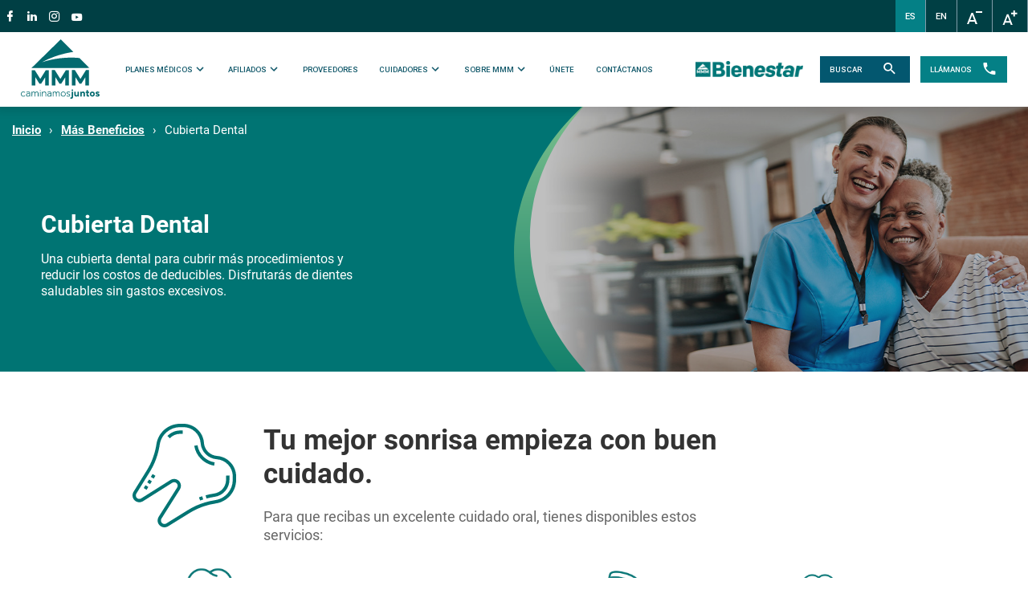

--- FILE ---
content_type: text/html; charset=UTF-8
request_url: https://www.mmm-pr.com/beneficios-dental
body_size: 13922
content:
<!DOCTYPE html>
<html lang="es-ES" class="no-ie11">
<head>
    <meta charset="UTF-8">
    <meta name="viewport" content="width=device-width, initial-scale=1">


    <meta name="csrf-param" content="_csrf-frontend">
    <meta name="csrf-token" content="yqgyrXw_4EflbQ6bw3qX9ABRvrs-boaG-duttavc_QacmH_0PlywAIcJOaquItmWQhmL6UslyOyAgp792ImUXw==">
    <title>MMM - Beneficios | Cubierta Dental</title>
    <link href="/assets/8acb5a0b/bootstrap.css" rel="stylesheet">
<link href="/plugins/swiper/css/swiper.min.css" rel="stylesheet">
<link href="/plugins/fancybox/jquery.fancybox.min.css" rel="stylesheet">
<link href="/plugins/rateyo/min/jquery.rateyo.min.css" rel="stylesheet">
<link href="/plugins/smartwizard/dist/css/smart_wizard.min.css" rel="stylesheet">
<link href="https://fonts.googleapis.com/css?family=Roboto:300,300i,400,400i,500,500i,700,700i&amp;amp;subset=latin-ext" rel="stylesheet">
<link href="/css/main.css" rel="stylesheet">
<link href="/css/new_wizard.css" rel="stylesheet">
<link href="/css/dental-v2.css" rel="stylesheet">
<link href="/css/cambios-globales.css" rel="stylesheet">
<link href="/plugins/swal2/sweetalert2.min.css" rel="stylesheet">
    <link rel="apple-touch-icon" sizes="57x57" href="/favicons/apple-icon-57x57.png">
    <link rel="apple-touch-icon" sizes="60x60" href="/favicons/apple-icon-60x60.png">
    <link rel="apple-touch-icon" sizes="72x72" href="/favicons/apple-icon-72x72.png">
    <link rel="apple-touch-icon" sizes="76x76" href="/favicons/apple-icon-76x76.png">
    <link rel="apple-touch-icon" sizes="114x114" href="/favicons/apple-icon-114x114.png">
    <link rel="apple-touch-icon" sizes="120x120" href="/favicons/apple-icon-120x120.png">
    <link rel="apple-touch-icon" sizes="144x144" href="/favicons/apple-icon-144x144.png">
    <link rel="apple-touch-icon" sizes="152x152" href="/favicons/apple-icon-152x152.png">
    <link rel="apple-touch-icon" sizes="180x180" href="/favicons/apple-icon-180x180.png">
    <link rel="icon" type="image/png" sizes="192x192"  href="/favicons/android-icon-192x192.png">
    <link rel="icon" type="image/png" sizes="32x32" href="/favicons/favicon-32x32.png">
    <link rel="icon" type="image/png" sizes="96x96" href="/favicons/favicon-96x96.png">
    <link rel="icon" type="image/png" sizes="16x16" href="/favicons/favicon-16x16.png">
    <link rel="manifest" href="/favicons/manifest.json">
    <meta name="msapplication-TileColor" content="#ffffff">
    <meta name="msapplication-TileImage" content="/favicons/ms-icon-144x144.png">
    <meta name="theme-color" content="#ffffff">

    <meta name="description" content="Cubierta ofrecida por MMM para los pensionados del Estado Libre Asociado de Puerto Rico (ELA)."/>
    <meta name="keywords" content=""/>
    <!--<meta property="og:locale" content="es_ES" />-->
    <meta property="og:type" content="website" />
    <meta property="og:title" content="MMM - Beneficios | Cubierta Dental" />
    <meta property="og:description" content="Cubierta ofrecida por MMM para los pensionados del Estado Libre Asociado de Puerto Rico (ELA)." />
    <meta property="og:url" content="https://www.mmm-pr.com/beneficios-dental" />
    <meta property="og:site_name" content="MMM - Beneficios | Cubierta Dental" />
    
    <meta name="twitter:card" content="summary" />
    <meta name="twitter:description" content="Cubierta ofrecida por MMM para los pensionados del Estado Libre Asociado de Puerto Rico (ELA)." />
    <meta name="twitter:title" content="MMM - Beneficios | Cubierta Dental" />
    <meta name="google-site-verification" content="ZO5FmFKHgnpjLgfCi5sYJsyeO9WNLr1faDi7giLIPwM" />
    
    <style>
        .async-hide {
             opacity: 0 !important
             } 
        
        .mmmLogoReSize {
            display:block;
            max-width:400px;
            margin:0 auto;
        }
    </style>

    <script>

        if (window.location.href.indexOf("orientate") > 0) {
            console.log(1)
            (function (a, s, y, n, c, h, i, d, e) {
                s.className += ' ' + y;
                h.start = 1 * new Date;
                h.end = i = function () {
                    s.className = s.className.replace(RegExp(' ?' + y), '')
                };
                (a[n] = a[n] || []).hide = h;
                setTimeout(function () {
                    i();
                    h.end = null
                }, c);
                h.timeout = c;
            })(window, document.documentElement, 'async-hide', 'dataLayer', 4000,
                {'CONTAINER_ID': 'OPT-5JC9PKL'});

        }

    </script>
    <!-- Google Tag Manager -->
    <script>(function (w, d, s, l, i) {
            w[l] = w[l] || [];
            w[l].push({'gtm.start':
                    new Date().getTime(), event: 'gtm.js'});
            var f = d.getElementsByTagName(s)[0],
                j = d.createElement(s), dl = l != 'dataLayer' ? '&l=' + l : '';
            j.async = true;
            j.src =
                'https://www.googletagmanager.com/gtm.js?id=' + i + dl;
            f.parentNode.insertBefore(j, f);
        })(window, document, 'script', 'dataLayer', 'GTM-K82TWFG');</script>
    <!-- End Google Tag Manager -->


    <!-- Global site tag (gtag.js) - Google Analytics -->

    <script async src="https://www.googletagmanager.com/gtag/js?id=UA-87490409-1"></script>

    <script>
        window.dataLayer = window.dataLayer || [];

        function gtag() {
            dataLayer.push(arguments);
        }
        gtag('js', new Date());

        gtag('config', 'UA-87490409-1');
    </script>


    <!-- Global site tag (gtag.js) - Google Analytics -->
    <script async src="https://www.googletagmanager.com/gtag/js?id=UA-138413823-1"></script>
    <script>
        window.dataLayer = window.dataLayer || [];
        function gtag() {
            dataLayer.push(arguments);
        }
        gtag('js', new Date());
        gtag('config', 'UA-138413823-1');
    </script>

    <!-- Facebook Pixel Code -->

    <script>

        !function (f, b, e, v, n, t, s)

        {
            if (f.fbq)
                return;
            n = f.fbq = function () {
                n.callMethod ? n.callMethod.apply(n, arguments) : n.queue.push(arguments)
            };

            if (!f._fbq)
                f._fbq = n;
            n.push = n;
            n.loaded = !0;
            n.version = '2.0';

            n.queue = [];
            t = b.createElement(e);
            t.async = !0;

            t.src = v;
            s = b.getElementsByTagName(e)[0];

            s.parentNode.insertBefore(t, s)
        }(window, document, 'script', 'https://connect.facebook.net/en_US/fbevents.js');

        fbq('init', '105018743501893');

        fbq('track', 'PageView');

    </script>

    <noscript><img height="1" width="1" style="display:none"

                   src="https://www.facebook.com/tr?id=105018743501893&ev=PageView&noscript=1"

        /></noscript>

    <!-- End Facebook Pixel Code -->
    <script src="https://www.google.com/recaptcha/api.js" async defer></script>

    <!-- Google Tag Manager -->
    <script>(function(w,d,s,l,i){w[l]=w[l]||[];w[l].push({'gtm.start':
                new Date().getTime(),event:'gtm.js'});var f=d.getElementsByTagName(s)[0],
            j=d.createElement(s),dl=l!='dataLayer'?'&l='+l:'';j.async=true;j.src=
            'https://www.googletagmanager.com/gtm.js?id='+i+dl;f.parentNode.insertBefore(j,f);
        })(window,document,'script','dataLayer','GTM-NZSP2PM');</script>
    <!-- End Google Tag Manager -->
    <script src="//cdn.jsdelivr.net/npm/sweetalert2@11"></script>

    

</head>
<body>
<!-- Google Tag Manager (noscript) -->
<noscript><iframe src="https://www.googletagmanager.com/ns.html?id=GTM-K82TWFG"
                  height="0" width="0" style="display:none;visibility:hidden"></iframe></noscript>
<!-- End Google Tag Manager (noscript) -->

            <header id="mainHeader">
            <div class="top-bar d-none d-lg-flex">
                
                
<!--<div class="addthis_inline_share_toolbox" data-url="https://www.mmm-pr.com/beneficios-dental"></div>-->
<ul class="social-net">
    <li><a class="" target="_blank" href="https://www.facebook.com/MMMyPMC/"  onclick="ga('send', 'event', 'HEADER', 'CLICK', 'HEADER Social Shares', 0);"><i class="mdi mdi-facebook"></i></a></li>
    <li><a class="" target="_blank" href="https://www.linkedin.com/company/10190155/"  onclick="ga('send', 'event', 'HEADER', 'CLICK', 'HEADER Social Shares', 0);"><i class="mdi mdi-linkedin"></i></a></li>
    <li><a class="" target="_blank" href="https://www.instagram.com/mmmypmc/"  onclick="ga('send', 'event', 'HEADER', 'CLICK', 'HEADER Social Shares', 0);"><i class="mdi mdi-instagram"></i></a></li>
    <li><a class="" target="_blank" href="https://www.youtube.com/c/mmmypmctv"  onclick="ga('send', 'event', 'HEADER', 'CLICK', 'HEADER Social Shares', 0);"><i class="mdi mdi-youtube"></i></a></li>
</ul>

                <div class="rate-container" style="display: none">
                    <div class="rate-stars jq-ry-container" style="width: 75px;"><div class="jq-ry-group-wrapper"><div class="jq-ry-normal-group jq-ry-group"><!--?xml version="1.0" encoding="utf-8"?--><svg version="1.1" xmlns="http://www.w3.org/2000/svg" viewBox="0 12.705 512 486.59" x="0px" y="0px" xml:space="preserve" width="15px" height="15px" fill="white"><polygon points="256.814,12.705 317.205,198.566 512.631,198.566 354.529,313.435 414.918,499.295 256.814,384.427 98.713,499.295 159.102,313.435 1,198.566 196.426,198.566 "></polygon></svg><!--?xml version="1.0" encoding="utf-8"?--><svg version="1.1" xmlns="http://www.w3.org/2000/svg" viewBox="0 12.705 512 486.59" x="0px" y="0px" xml:space="preserve" width="15px" height="15px" fill="white" style="margin-left: 0px;"><polygon points="256.814,12.705 317.205,198.566 512.631,198.566 354.529,313.435 414.918,499.295 256.814,384.427 98.713,499.295 159.102,313.435 1,198.566 196.426,198.566 "></polygon></svg><!--?xml version="1.0" encoding="utf-8"?--><svg version="1.1" xmlns="http://www.w3.org/2000/svg" viewBox="0 12.705 512 486.59" x="0px" y="0px" xml:space="preserve" width="15px" height="15px" fill="white" style="margin-left: 0px;"><polygon points="256.814,12.705 317.205,198.566 512.631,198.566 354.529,313.435 414.918,499.295 256.814,384.427 98.713,499.295 159.102,313.435 1,198.566 196.426,198.566 "></polygon></svg><!--?xml version="1.0" encoding="utf-8"?--><svg version="1.1" xmlns="http://www.w3.org/2000/svg" viewBox="0 12.705 512 486.59" x="0px" y="0px" xml:space="preserve" width="15px" height="15px" fill="white" style="margin-left: 0px;"><polygon points="256.814,12.705 317.205,198.566 512.631,198.566 354.529,313.435 414.918,499.295 256.814,384.427 98.713,499.295 159.102,313.435 1,198.566 196.426,198.566 "></polygon></svg><!--?xml version="1.0" encoding="utf-8"?--><svg version="1.1" xmlns="http://www.w3.org/2000/svg" viewBox="0 12.705 512 486.59" x="0px" y="0px" xml:space="preserve" width="15px" height="15px" fill="white" style="margin-left: 0px;"><polygon points="256.814,12.705 317.205,198.566 512.631,198.566 354.529,313.435 414.918,499.295 256.814,384.427 98.713,499.295 159.102,313.435 1,198.566 196.426,198.566 "></polygon></svg></div><div class="jq-ry-rated-group jq-ry-group" style="width: 90%;"><!--?xml version="1.0" encoding="utf-8"?--><svg version="1.1" xmlns="http://www.w3.org/2000/svg" viewBox="0 12.705 512 486.59" x="0px" y="0px" xml:space="preserve" width="15px" height="15px" fill="#f39c12"><polygon points="256.814,12.705 317.205,198.566 512.631,198.566 354.529,313.435 414.918,499.295 256.814,384.427 98.713,499.295 159.102,313.435 1,198.566 196.426,198.566 "></polygon></svg><!--?xml version="1.0" encoding="utf-8"?--><svg version="1.1" xmlns="http://www.w3.org/2000/svg" viewBox="0 12.705 512 486.59" x="0px" y="0px" xml:space="preserve" width="15px" height="15px" fill="#f39c12" style="margin-left: 0px;"><polygon points="256.814,12.705 317.205,198.566 512.631,198.566 354.529,313.435 414.918,499.295 256.814,384.427 98.713,499.295 159.102,313.435 1,198.566 196.426,198.566 "></polygon></svg><!--?xml version="1.0" encoding="utf-8"?--><svg version="1.1" xmlns="http://www.w3.org/2000/svg" viewBox="0 12.705 512 486.59" x="0px" y="0px" xml:space="preserve" width="15px" height="15px" fill="#f39c12" style="margin-left: 0px;"><polygon points="256.814,12.705 317.205,198.566 512.631,198.566 354.529,313.435 414.918,499.295 256.814,384.427 98.713,499.295 159.102,313.435 1,198.566 196.426,198.566 "></polygon></svg><!--?xml version="1.0" encoding="utf-8"?--><svg version="1.1" xmlns="http://www.w3.org/2000/svg" viewBox="0 12.705 512 486.59" x="0px" y="0px" xml:space="preserve" width="15px" height="15px" fill="#f39c12" style="margin-left: 0px;"><polygon points="256.814,12.705 317.205,198.566 512.631,198.566 354.529,313.435 414.918,499.295 256.814,384.427 98.713,499.295 159.102,313.435 1,198.566 196.426,198.566 "></polygon></svg><!--?xml version="1.0" encoding="utf-8"?--><svg version="1.1" xmlns="http://www.w3.org/2000/svg" viewBox="0 12.705 512 486.59" x="0px" y="0px" xml:space="preserve" width="15px" height="15px" fill="#f39c12" style="margin-left: 0px;"><polygon points="256.814,12.705 317.205,198.566 512.631,198.566 354.529,313.435 414.918,499.295 256.814,384.427 98.713,499.295 159.102,313.435 1,198.566 196.426,198.566 "></polygon></svg></div></div></div>
                    <div class="rate-points">4.5</div>
                    <p>
                                                    Por 7mo año consecutivo somos calificados 4.5 Estrellas, de un total de 5, en calidad de cuidado de salud (2024 Contrato H4004)
                                            </p>
                </div>

                <div class="right-content" style="margin-right: 0">
                    <ul class="lang-selector languages">
                                                    <li><a class="active" href="/lang-selector?lang=es-ES">ES</a></li>
                                                    <li><a class="" href="/lang-selector?lang=en-US">EN</a></li>
                                            </ul>
                    <ul class="font-size-selector">
                        <li><a href="javascript:void(0);" class="minus-fontsize" onclick="ga('send', 'event', 'HEADER', 'CLICK', 'HEADER Font decrease', 0);"><img src="/img/icons/aminus.svg" class="img-fluid" alt="Reducir"></a></li>
                        <li><a href="javascript:void(0);" class="plus-fontsize" onclick="ga('send', 'event', 'HEADER', 'CLICK', 'HEADER Font Increase', 0);"><img src="/img/icons/aplus.svg" class="img-fluid" alt="Agrandar"></a></li>
                    </ul>

                </div>
            </div>

            <nav class="navbar navbar-expand-lg navbar-light" id="accordion-head">
                <button class="navbar-toggler" type="button" data-toggle="collapse" data-target="#navbarSupportedContent" aria-controls="navbarSupportedContent" aria-expanded="false" aria-label="Toggle navigation">
                    <span class="navbar-toggler-icon"></span>
                </button>
                <a class="navbar-brand" href="/index"><img src=" /img/logos/logo.svg" alt="logo"></a>
                <button  class="btn btn-link btn-search d-block d-lg-none" type="button" data-toggle="collapse" data-target="#searchCollapse" aria-expanded="false" aria-controls="searchCollapse">
                    <i class="mdi mdi-magnify"></i>
                </button>
                <button class="btn btn-link btn-call d-block d-lg-none" type="button" data-toggle="collapse" data-target="#contactCollapse" aria-expanded="false" aria-controls="contactCollapse">
                    <i class="mdi mdi-phone"></i>
                </button>
                <button class="btn btn-link btn-share d-block d-lg-none btn-contact" type="button" data-toggle="collapse" data-target="#shareCollapse" aria-expanded="false" aria-controls="shareCollapse">
                    <img src="/img/ico-contact.svg" alt="ico-contact">
                </button>
                                    <a href="/lang-selector?lang=en-US" class="btn btn-link btn-lang-m d-block d-lg-none">EN</a>
                                <!--<i class="mdi mdi-settings"></i>-->

                <div class="collapse w-100" id="searchCollapse" data-parent="#accordion-head">
                    <form id="search-form" class="form-inline my-2 my-lg-0" action="/search" method="GET">                    <div class="search-content input-group search-content-mobile">
                        <input type="text" name="q" class="form-control" placeholder="Buscar" />
                        <span>
                        <i class="mdi mdi-magnify"></i>
                    </span>
                    </div>
                    </form>                </div>

                <div class="collapse" id="shareCollapse" data-parent="#accordion-head">
                    <div class="orientacionExpand">
                        <div class="orientacionExpand-action d-flex align-items-center justify-content-center">
                            <a href="/contactanos" class="btnCustom btnWhiteOutline mr-3">
                                                                    CONTÁCTANOS
                                </a>
                            <a href="/unete" class="btnCustom btnArrow">
                                                                    SOLICITA ORIENTACIÓN
                                </a>
                        </div>
                        <div class="orientacionExpand-social">
                            <ul class="list-unstyled d-flex align-items-center justify-content-center pt-5">
                                <li>
                                    <a href="https://www.facebook.com/MMMyPMC/" target="_blank" title="Contáctanos en Facebook">
                                        <img src="/img/facebook.svg" alt="Facebook">
                                    </a>
                                </li>
                                <li>
                                    <a href="https://www.instagram.com/mmmypmc/" target="_blank" title="Contáctanos en Instagram">
                                        <img src="/img/instagram.svg" alt="Instagram">
                                    </a>
                                </li>
                                <li>
                                    <a href="https://www.linkedin.com/company/10190155/" target="_blank" title="Contáctanos en Linkedin">
                                        <img src="/img/linkedin.svg" alt="Linkedin">
                                    </a>
                                </li>
                                <li>
                                    <a href="https://www.youtube.com/c/mmmypmctv" target="_blank" title="Contáctanos en Youtube">
                                        <img src="/img/youtube.svg" alt="Youtube">
                                    </a>
                                </li>
                            </ul>
                        </div>
                    </div>
                </div>
                <div class="collapse" id="contactCollapse" data-parent="#accordion-head">
                    <div class="contactoExpand text-center">
                        <div class="contactoExpand-phone">
                            <div class="contactoExpand-phone--item">
                                <p>
                                                                            Afiliado o cuidador, ¿necesitas ayuda?
                                                                        </p>
                                <a href="tel:1-866-333-5470" class="btnCustom btnPhone" title="Llamar al 1-866-333-5470">1-866-333-5470</a>
                                <p><span>
                                                                            Libre de Cargos
                                    </span></p>
                                <a href="tel:711" class="btnCustom btnPhone" title="Llamar al 711">711</a>
                                <p><span>
                                                                            TTY (Audioimpedidos)
                                    </span></p>
                            </div>
                            <div class="contactoExpand-phone--item">
                                <p>
                                                                            ¿No eres afiliado? Solicita una orientación
                                    </p>
                                <a href="tel:1-833-647-9555" class="btnCustom btnPhone" title="Llamar al 1-833-647-9555">1-833-647-9555</a>
                                <p><span>
                                                                            Libre de Cargos
                                    </span></p>
                                <a href="tel:711" class="btnCustom btnPhone" title="Llamar al 711">711</a>
                                <p><span>
                                                                            TTY (Audioimpedidos)
                                    </span></p>
                            </div>
                            <a href="/contactanos" class="btnLink">
                                                                    o escríbenos
                                </a>
                        </div>

                        <div class="contactoExpand-footer">
                            <p>
                                                                    Horario de Servicio
                                </p>
                            <p class="horario">
                                                                    Lunes a domingo - 8:00 a.m. a 8:00 p.m.
                                </p>
                        </div>
                    </div>
                </div>
                <div class="collapse w-100" id="langCollapse" data-parent="#accordion-head">
                    <ul class="lang-selector languages">
                                                    <li><a class="active" href="/lang-selector?lang=es-ES">ES</a></li>
                                                    <li><a class="" href="/lang-selector?lang=en-US">EN</a></li>
                                            </ul>
                </div>

                <div class="collapse navbar-collapse" id="navbarSupportedContent">
                    <ul class="navbar-nav mr-auto">
                        <li class="nav-item">

                            <a class="nav-link " href="/planes-medicos">
                                PLANES MÉDICOS
                                <svg viewBox="0 0 24 24">
                                    <path d="M7.41,8.58L12,13.17L16.59,8.58L18,10L12,16L6,10L7.41,8.58Z" />
                                </svg>
                            </a>
                            <ul>
                                <li class="d-block d-md-none"><a href="/planes-medicos">HOME - PLANES MÉDICOS</a></li>
                                <li>
                                    <a href="/planes-medicos/sobre-medicare">
                                        SOBRE MEDICARE                                        <svg viewBox="0 0 24 24">
                                            <path d="M8.59,16.58L13.17,12L8.59,7.41L10,6L16,12L10,18L8.59,16.58Z" />
                                        </svg>
                                    </a>
                                    <ul>
                                        <li><a href="/planes-medicos/sobre-medicare">SOBRE MEDICARE</a></li>
                                        <li><a href="/planes-medicos/medicare-platino">MEDICARE PLATINO</a></li>
                                    </ul>
                                </li>
                                <!--2024 TIENE 2 TEMPORERO PARA RESOLVER ASUNTO QRC-->
                                <li>
                                    <a href="/planes-medicos/planes-beneficios-2026">
                                        PLANES Y BENEFICIOS                                        <svg viewBox="0 0 24 24">
                                            <path d="M8.59,16.58L13.17,12L8.59,7.41L10,6L16,12L10,18L8.59,16.58Z" />
                                        </svg>
                                    </a>
                                    <ul>
                                        <li><a href="/planes-medicos/planes-beneficios-2026">PLANES Y BENEFICIOS 2026</a></li>
                                        <!-- <li><a href="/planes-medicos/planes-beneficios-2025">PLANES Y BENEFICIOS 2025</a></li> -->
                                        <!--<li><a href="/planes-medicos/planes-beneficios-2">PLANES Y BENEFICIOS 2024</a></li> -->
                                    </ul>
                                </li>
                                <li>
                                    <a href="/mas-beneficios">
                                        MUCHOS MÁS BENEFICIOS                                        <svg viewBox="0 0 24 24">
                                            <path d="M8.59,16.58L13.17,12L8.59,7.41L10,6L16,12L10,18L8.59,16.58Z" />
                                        </svg>
                                    </a>
                                    <ul>
                                        <li><a href="/beneficios-dental"><p>CUBIERTA DENTAL<br></p></a></li>
                                        <!--<li><a href="/beneficios-hogar"><p>AYUDA EN EL HOGAR<br></p></a></li>-->
                                        <!--<li><a href="/beneficios-compra"><p>MI COMPRA<br></p></a></li>-->
                                        <!-- <li><a href="/a-tu-mesa">
                                                                                                    MMM A TU MESA
                                                                                            </a></li> -->
                                        <!--<li><a href="/smartphone">
                                                                                                    TELÉFONO MÓVIL
                                                                                            </a></li> -->
                                        <li><a href="/mmm-flexi-card">
                                                MMM FLEXI CARD<sup>®</sup>
                                            </a></li>
                                        <li><a href="/mmm-asistencia">
                                                MMM ASISTENCIA
                                            </a></li>
                                    </ul>
                                </li>
                                <li>
                                    <a href="/planes-medicos/programas-servicios">
                                        PROGRAMAS Y SERVICIOS                                        <svg viewBox="0 0 24 24">
                                            <path d="M8.59,16.58L13.17,12L8.59,7.41L10,6L16,12L10,18L8.59,16.58Z" />
                                        </svg>
                                    </a>
                                    <ul>
                                        <li><a href="/planes-medicos/mmm-multiclinica">                                                    MMM MULTICLÍNICA
                                                </a>
                                        </li>
                                        <li class="d-block d-md-none"><a href="/planes-medicos/programas-servicios">HOME - MÁS PROGRAMAS Y SERVICIOS</a></li>
                                        <li>
                                            <a href="/planes-medicos/bienestar-integral">
                                                                                                    MEMBERS CLUB
                                                                                            </a>
                                        </li>
                                        <li><a href="/planes-medicos/cuidado-personalizado">CUIDADO PERSONALIZADO</a></li>
                                        <li><a href="/planes-medicos/prevencion">PREVENCIÓN Y EDUCACIÓN</a></li>
                                        <li>
                                            <a href="/planes-medicos/aplicacion-movil">
                                                                                                    MMM APLICACIÓN MÓVIL
                                                                                            </a>
                                        </li>
                                        <!-- <li><a href="/planes-medicos/cuidado-coordinado">CUIDADO COORDINADO</a></li> -->
                                        <li>
                                            <a href="/planes-medicos/centro-de-urgencia">
                                                                                                    CENTRO DE URGENCIA
                                                                                            </a>
                                        </li>
                                        <li>
                                            <a href="/planes-medicos/unidad-dorada">
                                                                                                    UNIDAD DORADA
                                                                                            </a>
                                        </li>
                                        <li>
                                            <a href="/planes-medicos/mmm-a-tu-cita">
                                                                                                    MMM A TU CITA
                                                                                            </a>
                                        </li>
                                        <li>
                                            <a href="/planes-medicos/ssbci">
                                                                                                    BENEFICIOS SUPLEMENTARIOS ESPECIALES PARA ENFERMOS CRÓNICOS (SSBCI)
                                                                                            </a>
                                        </li>
                                        <li>
                                            <a href="/planes-medicos/mmm-apoyo">
                                                                                                    MMM APOYO
                                                                                            </a>
                                        </li>
                                    </ul>
                                </li>
                                <li><a href="/planes-medicos/proveedores-farmacias">DIRECTORIO DE PROVEEDORES Y FARMACIAS</a></li>
                                <li>
                                    <a href="/planes-medicos/cubierta-medicamentos">
                                        CUBIERTA DE MEDICAMENTOS                                        <svg viewBox="0 0 24 24">
                                            <path d="M8.59,16.58L13.17,12L8.59,7.41L10,6L16,12L10,18L8.59,16.58Z" />
                                        </svg>
                                    </a>
                                    <ul>
                                        <li class="d-block d-md-none"><a href="/planes-medicos/cubierta-medicamentos">HOME - CUBIERTA DE MEDICAMIENTOS</a></li>
                                        <li><a href="/planes-medicos/formulario-medicamentos">FORMULARIO DE MEDICAMENTOS</a></li>
                                        <li><a href="/planes-medicos/otc"><p>ARTÍCULOS FUERA DE RECETARIO (OTC)<br></p></a></li>
                                        <li><a href="/planes-medicos/determinaciones-cubierta">DETERMINACIONES DE CUBIERTA Y EXCEPCIONES</a></li>
                                        <!--<li><a href="/afiliados/politica-reembolso">SOLICITUD DE REEMBOLSO</a></li>-->
                                        <li><a href="/planes-medicos/cubierta-fuera-de-red-de-farmacias">CUBIERTA FUERA DE LA RED DE FARMACIAS</a></li>
                                        <li><a href="/planes-medicos/programa-manejo-de-terapia">PROGRAMA DE MANEJO DE TERAPIA</a></li>
                                        <li><a href="/planes-medicos/politica-de-transicion">POLÍTICA DE TRANSICION</a></li>
                                        <li><a href="/planes-medicos/plan-de-pagos-de-recetas-medicare">PLAN DE PAGOS DE RECETAS MEDICARE</a></li>
                                        <li><a href="/planes-medicos/politicas-medicas">POLÍTICAS MÉDICAS</a></li>
                                        <!--    <li><a href="/planes-medicos/cubierta-fuera-de-red">CUBIERTA FUERA DE LA RED</a></li>-->

                                    </ul>
                                </li>

                                <li>
                                    <a href="/planes-medicos/cuidado-y-servicio-medico">
                                        CUIDADO Y SERVICIO MÉDICO                                        <svg viewBox="0 0 24 24">
                                            <path d="M8.59,16.58L13.17,12L8.59,7.41L10,6L16,12L10,18L8.59,16.58Z" />
                                        </svg>
                                    </a>
                                    <ul>
                                        <li class="d-block d-md-none"><a href="/planes-medicos/cuidado-y-servicio-medico">HOME - CUIDADO Y SERVICIO MÉDICO</a></li>
                                        <li><a href="/planes-medicos/determinacion-organizacionales">DETERMINACIONES ORGANIZACIONALES</a></li>
                                        <li><a href="/planes-medicos/cubierta-fuera-de-red">CUBIERTA FUERA DE LA RED</a></li>
                                        <li><a href="/planes-medicos/programa-mejoramiento-calidad">PROGRAMA DE MEJORAMIENTO DE CALIDAD</a></li>
                                    </ul>
                                </li>
                            </ul>
                        </li>
                        <li class="nav-item">
                            <a class="nav-link " href="/afiliados">
                                AFILIADOS                                <svg viewBox="0 0 24 24">
                                    <path d="M7.41,8.58L12,13.17L16.59,8.58L18,10L12,16L6,10L7.41,8.58Z" />
                                </svg>
                            </a>
                            <ul>
                                <li class="d-block d-md-none"><a href="/afiliados">HOME - AFILIADOS</a></li>
                                <li>
                                    <a href="/planes-medicos/planes-beneficios-2026">
                                        PLANES Y BENEFICIOS                                        <svg viewBox="0 0 24 24">
                                            <path d="M8.59,16.58L13.17,12L8.59,7.41L10,6L16,12L10,18L8.59,16.58Z" />
                                        </svg>
                                    </a>
                                    <ul>
                                        <li><a href="/planes-medicos/planes-beneficios-2026">PLANES Y BENEFICIOS 2026</a></li>
                                        <!-- <li><a href="/planes-medicos/planes-beneficios-2025">PLANES Y BENEFICIOS 2025</a></li> -->
                                        <!--<li><a href="/planes-medicos/planes-beneficios-2024">PLANES Y BENEFICIOS 2024</a></li>-->
                                        <!-- <li><a href="/planes-medicos/planes-beneficios-2023">PLANES Y BENEFICIOS 2023</a></li> -->
                                    </ul>
                                </li>
                                <li><a href="/planes-medicos/proveedores-farmacias">DIRECTORIO DE PROVEEDORES Y FARMACIAS</a></li>
                                <li>
                                    <a href="/planes-medicos/cubierta-medicamentos">
                                        CUBIERTA DE MEDICAMENTOS                                        <svg viewBox="0 0 24 24">
                                            <path d="M8.59,16.58L13.17,12L8.59,7.41L10,6L16,12L10,18L8.59,16.58Z" />
                                        </svg>
                                    </a>
                                    <ul>
                                        <li class="d-block d-md-none"><a href="/planes-medicos/cubierta-medicamentos">HOME - CUBIERTA DE MEDICAMIENTOS</a></li>
                                        <li><a href="/planes-medicos/formulario-medicamentos">FORMULARIO DE MEDICAMENTOS</a></li>
                                        <li><a href="/planes-medicos/determinaciones-cubierta">DETERMINACIONES DE CUBIERTA Y EXCEPCIONES</a></li>
                                        <!--<li><a href="/afiliados/politica-reembolso">SOLICITUD DE REEMBOLSO</a></li>-->
                                        <li><a href="/planes-medicos/cubierta-fuera-de-red-de-farmacias">CUBIERTA FUERA DE LA RED DE FARMACIAS</a></li>
                                        <li><a href="/planes-medicos/programa-manejo-de-terapia">PROGRAMA DE MANEJO DE TERAPIA</a></li>
                                        <li><a href="/planes-medicos/politica-de-transicion">POLÍTICA DE TRANSICION</a></li>
                                        <li><a href="/planes-medicos/plan-de-pagos-de-recetas-medicare">PLAN DE PAGOS DE RECETAS MEDICARE</a></li>
                                        <li><a href="/planes-medicos/politicas-medicas">POLÍTICAS MÉDICAS</a></li>
                                        <!--    <li><a href="/planes-medicos/cubierta-fuera-de-red">CUBIERTA FUERA DE LA RED</a></li>-->

                                    </ul>
                                </li>
                                <li>
                                    <a href="/afiliados/asistencia">
                                        ASISTENCIA                                        <svg viewBox="0 0 24 24">
                                            <path d="M8.59,16.58L13.17,12L8.59,7.41L10,6L16,12L10,18L8.59,16.58Z" />
                                        </svg>
                                    </a>
                                    <ul>
                                        <li class="d-block d-md-none"><a href="/afiliados/asistencia">HOME - ASISTENCIA</a></li>
                                        <li><a href="/afiliados/solicitud-materiales">SOLICITUD DE MATERIALES</a></li>
                                        <li><a href="/afiliados/pago-primas">PAGO DE PRIMA</a></li>
                                        <li><a href="/afiliados/cuidado-durante-desastre">CUIDADO DURANTE DESASTRE</a></li>
                                        <li><a href="/afiliados/desafiliaciones">DESAFILIACIONES</a></li>
                                        <li><a href="/afiliados/politica-reembolso">SOLICITUD DE REEMBOLSO</a></li>
                                        <li><a href="/afiliados/notificacion-de-privacidad">NOTIFICACIÓN DE PRIVACIDAD</a></li>
                                        <li><a href="/afiliados/autorizacion-de-uso-y-divulgacion-de-phi" class="text-uppercase">Autorización de Uso y Divulgación de PHI</a></li>
                                    </ul>
                                </li>
                                <li>
                                    <a href="/planes-medicos/programas-servicios">
                                        PROGRAMAS Y SERVICIOS                                        <svg viewBox="0 0 24 24">
                                            <path d="M8.59,16.58L13.17,12L8.59,7.41L10,6L16,12L10,18L8.59,16.58Z" />
                                        </svg>
                                    </a>
                                    <ul>
                                        <li class="d-block d-md-none"><a href="/planes-medicos/programas-servicios">HOME - MÁS PROGRAMAS Y SERVICIOS</a></li>
                                        <li><a href="/planes-medicos/mmm-multiclinica">                                                    MMM MULTICLÍNICA
                                                </a>
                                        </li>
                                        <li><a href="/planes-medicos/bienestar-integral">                                                    MEMBERS CLUB
                                                </a></li>
                                        <li><a href="/planes-medicos/cuidado-personalizado">CUIDADO PERSONALIZADO</a></li>
                                        <li><a href="/planes-medicos/prevencion">PREVENCIÓN Y EDUCACIÓN</a></li>
                                        <li><a href="/planes-medicos/aplicacion-movil">                                                    MMM APLICACIÓN MÓVIL
                                                </a></li>
                                        <!-- <li><a href="/planes-medicos/cuidado-coordinado">CUIDADO COORDINADO</a></li> -->
                                    </ul>
                                </li>
                                <li>
                                    <a href="/planes-medicos/cuidado-y-servicio-medico">
                                        CUIDADO Y SERVICIO MÉDICO                                        <svg viewBox="0 0 24 24">
                                            <path d="M8.59,16.58L13.17,12L8.59,7.41L10,6L16,12L10,18L8.59,16.58Z" />
                                        </svg>
                                    </a>
                                    <ul>
                                        <li class="d-block d-md-none"><a href="/planes-medicos/cuidado-y-servicio-medico">HOME - CUIDADO Y SERVICIO MÉDICO</a></li>
                                        <li><a href="/planes-medicos/determinacion-organizacionales">DETERMINACIONES ORGANIZACIONALES</a></li>
                                        <li><a href="/planes-medicos/cubierta-fuera-de-red">CUBIERTA FUERA DE LA RED</a></li>
                                        <li><a href="/planes-medicos/programa-mejoramiento-calidad">PROGRAMA DE MEJORAMIENTO DE CALIDAD</a></li>
                                    </ul>
                                </li>
                                <li>
                                    <a href="/afiliados/apelaciones-y-querellas">
                                        APELACIONES Y QUERELLAS                                        <svg viewBox="0 0 24 24">
                                            <path d="M8.59,16.58L13.17,12L8.59,7.41L10,6L16,12L10,18L8.59,16.58Z" />
                                        </svg>
                                    </a>
                                    <ul>
                                        <li class="d-block d-md-none"><a href="/afiliados/apelaciones-y-querellas">HOME - APELACIONES Y QUERELLAS </a></li>
                                        <li><a href="/afiliados/nombramiento-de-representante">NOMBRAMIENTO DE REPRESENTANTE </a></li>
                                    </ul>
                                </li>
                                <li><a href="/afiliados/reportar-fraude">REPORTAR  FRAUDE </a></li>
                            </ul>
                        </li>
                        <li class="nav-item">
                            <a class="nav-link " href="/proveedores">PROVEEDORES</a>
                        </li>
                        <li class="nav-item">
                            <a class="nav-link  " href="/cuidadores">
                                CUIDADORES                                <svg viewBox="0 0 24 24">
                                    <path d="M7.41,8.58L12,13.17L16.59,8.58L18,10L12,16L6,10L7.41,8.58Z" />
                                </svg>
                            </a>
                            <ul>
                                <li class="d-block d-md-none"><a href="/cuidadores">HOME - CUIDADORES</a></li>
                                <li><a href="/cuidadores/programa-de-cuidadores">PROGRAMA DE CUIDADORES</a></li>
                                <li><a href="/planes-medicos/sobre-medicare">SOBRE MEDICARE</a></li>
                                <li><a href="/planes-medicos">PLANES MÉDICOS</a></li>
                                <li><a href="/cuidadores/registro-de-cuidadores">REGISTRO DE CUIDADORES</a></li>
                                <li><a href="/planes-medicos/aplicacion-movil">                                            MMM APLICACIÓN MÓVIL
                                        </a></li>
                                <li><a href="/sobre-mmm/programa-calificaciones-por-estrellas">PROGRAMA DE CALIFICACIÓN POR ESTRELLAS</a></li>
                            </ul>
                        </li>


                        <li class="nav-item">
                            <a class="nav-link " href="/sobre-mmm">
                                SOBRE MMM                                <svg viewBox="0 0 24 24">
                                    <path d="M7.41,8.58L12,13.17L16.59,8.58L18,10L12,16L6,10L7.41,8.58Z" />
                                </svg>
                            </a>
                            <ul>
                                <li class="d-block d-md-none"><a href="/sobre-mmm">HOME - SOBRE MMM</a></li>
                                <li><a href="/sobre-mmm/empleos">EMPLEOS </a></li>
                                <li>
                                    <a href="/otros-20">
                                                                                    ESTOS SON OTROS 20
                                                                            </a></li>
                                <li><a href="/sobre-mmm/quienes-somos">QUIÉNES SOMOS</a></li>
                                <li><a href="/sobre-mmm/programa-calificaciones-por-estrellas">PROGRAMA DE CALIFICACIÓN POR ESTRELLAS</a></li>
                                <li><a href="/sobre-mmm/responsabilidad-social-corporativa">RESPONSABILIDAD SOCIAL CORPORATIVA</a></li>
                                <li><a href="/sobre-mmm/enterate">                                            ENTÉRATE
                                        </a></li>
                            </ul>
                        </li>
                        <li class="nav-item">
                            <a class="nav-link " href="/unete">ÚNETE</a>
                        </li>
                        <li class="nav-item">
                            <a class="nav-link " href="/contactanos">CONTÁCTANOS</a>
                        </li>
                        <li class="nav-item">
                            <a class="nav-link only-mobile " href="https://blog.mmm-pr.com/" target="_blank">BLOG</a>
                        </li>
                        <li class="nav-item">
                            <a class="nav-link only-mobile" href="/revista-bienestar">
                                <img src="/img/bienestar.png" alt="Bienestar" height="20" width="auto" style="height: 20px !important;">
                            </a>
                        </li>
                    </ul>
                    <!--
                        <input class="form-control  mr-sm-2" type="search" placeholder="REALIZA TU BÚSQUEDA" aria-label="Search">

                    </form>-->

                    <!--<button class="btn btn-secondary btn-blue btn-icon call my-2 my-sm-0 d-none d-lg-flex" title="blog" type="button" onclick=""><a href="https://blog.mmm-pr.com/" target="_blank">BLOG<span style="padding-left: 7px;"><img src=" /img/icon-blog-white.svg" alt="icon-blog" style="width:15px;"></span></a></button>-->
                    <a class="nav-link d-none d-lg-flex" href="/revista-bienestar">
                        <img src="/img/bienestar.png" alt="Bienestar" height="20" width="auto" style="height: 20px !important;">
                    </a>

                    <form id="search-form" class="form-inline my-2 my-lg-0 d-none d-lg-block" action="/search" method="GET" onsubmit="ga(&#039;send&#039;, &#039;event&#039;, &#039;HEADER&#039;, &#039;CLICK&#039;, &#039;HEADER BUSCAR&#039;, 0);">
                    <div class="search-content input-group">
                        <input type="text" name="q" class="form-control" placeholder="Buscar" />
                        <span>
                        <i class="mdi mdi-magnify"></i>
                    </span>
                    </div>
                    </form>
                    <button class="btn btn-secondary btn-icon call my-2 my-sm-0 d-none d-lg-flex" title="LLÁMANOS" type="button" onclick="ga('send', 'event', 'HEADER', 'CLICK', 'HEADER LLAMANOS', 0);">LLÁMANOS<i class="mdi mdi-phone"></i></button>

                    <div id="call_popover" class="d-none">
                        
<div class='callpopover'>
    <div class='d-flex justify-content-end'>
        <button onclick="$('header .call').trigger('click')" type='button' class='btn btn-link close'>OK, CERRAR <i class='mdi mdi-close'></i></button>
    </div>
    <ul>
        <li>
            <h5>MMM</h5>
            <p>1-866-333-5470 (Libre de cargos) </p>
            <p>711 TTY (Audioimpedidos)</p>
        </li>
        <!--        <li>
                    <h5>PMC</h5>
                    <p>1-866-516-7700 (Libre de cargos)</p>
                    <p>1-866-516-7701 TTY (Audioimpedidos)</p>
                </li>
                <li>
                    <h5>First+Plus</h5>
                    <p>1-866-767-7717 (Libre de cargos)</p>
                    <p>1-866-672-4242 TTY (Audioimpedidos)</p>
                </li>-->
    </ul>
    <div class='horarios text-center'>
        <h5>Horario de servicio</h5>
        <p>Lunes a domingo</p>
        <p>8:00 a.m. a 8:00 p.m.</p>
    </div>
</div>
                    </div>
                </div>
            </nav>
        </header>
        
    
    <link href="//cdn.materialdesignicons.com/4.4.95/css/materialdesignicons.min.css" rel="stylesheet">
<style>
    .itemBox h3 {
        color: #333;
    }
</style>

<div class="mainWrapper main-dental-v2">
    <section class="breadcrumbBox">
        <div class="container-fluid">
            <ul class="list-unstyled d-flex flex-wrap align-items-center">
                <li class="d-flex align-items-center">
                    <a href="/index">
                                                    Inicio
                        </a>
                </li>
                <li class="d-flex align-items-center">
                    <a href="/mas-beneficios">
                                                    Más Beneficios
                        </a>
                </li>
                <li class="d-flex align-items-center">
                                            Cubierta Dental
                                    </li>
            </ul>
        </div>
    </section>

    <section class="mainBanner first-section d-flex align-items-center p-0">
        <div class="container-fluid p-0 text-white">
            <div class="row m-0 bannerColumn flex-column flex-md-row-reverse flex-md-row text-left align-items-center">
                <div class="col-12 col-md-6 bannerImage" style="background-image: url('../img/dental/banner/header-dental-2025.jpg')"></div>
                <div class="col-12 col-md-6 bannerText d-flex flex-column align-items-start justify-content-center">
                    <h1>
                                                    Cubierta Dental
                                            </h1>
                    <p>
                                                    Una cubierta dental para cubrir más procedimientos y reducir los costos de deducibles. Disfrutarás de dientes saludables sin gastos excesivos.
                        </p>
                </div>
            </div>
        </div>
    </section>

    <section class="dentalContainer text-center">
        <div class="container">
            <div class="row">
                <div class="col-12 col-md-2 text-center text-md-left">
                    <img src="/img/dental/ico-muela.svg" alt="" class="mb-5">
                </div>

                <div class="col-12 col-md-10 text-left">
                    <h2>
                                                    Tu mejor sonrisa empieza con buen cuidado.
                        </h2>
                    <p>
                                                    Para que recibas un excelente cuidado oral, tienes disponibles estos servicios:
                                            </p>
                    
                </div>
            </div>
            
            <div class="row">
                
                                    <ul class="list-unstyled row d-flex -aling-items-center justify-content-center">
                        
                    <li class="col-6 col-lg-3 mt-5">
                        <div class="itemBox text-center">
                            <img src="/img/dental/ico-coronas.png" style="max-width: 70px; width: 100%">
                            <h3>Coronas</h3>
                        </div>
                    </li>
                    
                    <li class="col-6 col-lg-3 mt-5">
                        <div class="itemBox text-center">
                            <img src="/img/dental/ico-puentesfijos.png" style="max-width: 70px; width: 100%">
                            <h3>Puentes fijos</h3>
                        </div>
                    </li>
                    
                    <li class="col-6 col-lg-3 mt-5">
                        <div class="itemBox text-center">
                            <img src="/img/dental/ico-remociontorus.png" style="max-width: 70px; width: 100%">
                            <h3>Remoción de torus</h3>
                        </div>
                    </li>
                    
                    <li class="col-6 col-lg-3 mt-5">
                        <div class="itemBox text-center">
                            <img src="/img/dental/ico-implantes.png" style="max-width: 70px; width: 100%">
                            <h3>Implantes</h3>
                        </div>
                    </li>
                    
                    <li class="col-6 col-lg-3 mt-5">
                        <div class="itemBox text-center">
                            <img src="/img/dental/ico-cirugiaosea.png" style="max-width: 70px; width: 100%">
                            <h3>Cirugía ósea</h3>
                        </div>
                    </li>
                    
                    <li class="col-6 col-lg-3 mt-5">
                        <div class="itemBox text-center">
                            <img src="/img/dental/ico-frenectomia.png" style="max-width: 70px; width: 100%">
                            <h3>Frenectomía</h3>
                        </div>
                    </li>
                    
                    <li class="col-6 col-lg-3 mt-5">
                        <div class="itemBox text-center">
                            <img src="/img/dental/ico-dentaduraparcial.png" style="max-width: 70px; width: 100%">
                            <h3>Dentadura parcial</h3>
                        </div>
                    </li>
                    
                    <li class="col-6 col-lg-3 mt-5">
                        <div class="itemBox text-center">
                            <img src="/img/dental/ico-dentaduracompleta.png" style="max-width: 70px; width: 100%">
                            <h3>Dentadura completa</h3>
                        </div>
                    </li>
           
                    </ul>
                                    
            </div>

            <!--<ul class="checkList list-unstyled text-left mt-5 pt-4">-->
            <!--    -->
            <!--        <li class="d-flex">Coronas en cerámica, el material que más se parece a tus dientes naturales </li>-->
            <!--        <li class="d-flex">Puentes fijos</li>-->
            <!--        <li class="d-flex">Servicios de implantes</li>-->
            <!--        <li class="d-flex">Cirugía maxilofacial</li>-->
            <!--        <li class="d-flex">Frenectomía</li>-->
            <!--        <li class="d-flex">Dentaduras completas</li>-->
            <!--        <li class="d-flex">Dentaduras parciales en base flexible</li>-->
            <!--    -->
            <!--</ul>-->
        </div>
    </section>

    <!--<section class="coaseguroContainer bg-green text-center">-->
    <!--    <div class="container">-->
    <!--        <img src="/img/dental/coaseguro-en-todos-los-servicios-es.svg" alt="0% de Coaseguro en todos los servicios de dental comprensivo para cubiertas 2022">-->
    <!--    </div>-->
    <!--</section>-->

    <section class="beneficiosContainer p-0">
        <div class="comunicarteBox text-white text-center d-flex align-items-center justify-content-center">
            <div class="container">
                <h2>
                                            Llámanos y oriéntate sobre las cubiertas que incluyen este beneficio
                    </h2>
                <div class="phoneBox">
                    <p class="phone"><a href="tel:1-833-647-9555" class="bg-green-lemon">1-833-647-9555</a>
                                                    (libre de cargos)
                        </p>
                    <p class="phone"><a href="tel:711" class="bg-green-lemon">711</a>
                                                    TTY (audioimpedidos)
                                            </p>
                </div>
                <p class="mt-5 disponible">
                                            lunes a domingo de 8:00 am a 8:00 pm
                    </p>
            </div>
        </div>
    </section>

    <!--<section class="flexicardContainer text-center">-->
    <!--    <div class="container">-->
    <!--        <img src="/img/dental/mmm-flexicard.png" alt="">-->
    <!--        <h2>-->
    <!--            -->
    <!--                Conoce la tarjeta que te facilita el pago de comida, gasolina y mucho más-->
    <!--            </h2>-->
    <!--        <p>-->
    <!--            -->
    <!--                ¡Con la <span>MMM Flexi Card<sup>&reg;</sup></span> el dinero que no utilizas en un mes, pasa al próximo mes!-->
    <!--            </p>-->
    <!--        <a href="/smartphone" class="btnCustom btnArrow mt-5">-->
    <!--            -->
    <!--                LEER MÁS-->
    <!--            </a>-->
    <!--    </div>-->
    <!--</section>-->

    <section class="disclaimerContainer bg-grey text-center">
        <div class="container">
            <p>
                                    *Beneficio varía por cubierta. Reglas de autorización pueden aplicar para los servicios dentales comprensivos suplementarios adicionales. El tope máximo del plan no es aplicable ni a servicios preventivos ni diagnósticos, ni a servicios cubiertos por Medicare, ni aquellos servicios cubiertos por el Plan de Salud del Gobierno de Puerto Rico (Medicaid). Límites y restricciones pueden aplicar.
                </p>
        </div>
    </section>
</div>
    <!--        <div class="asistente">
                <p class="copy">Asistencia en vivo</p>
                <p class="copy_hov">Haz clic aquí para hablar con un representante de
Servicios al Afiliado.</p>
            </div>-->

                    <footer>
        <div class="container">

            <div class="row top-row">
                <div class="col-12 col-lg-6 pl-lg-0 brand-cont">
                    <a class="brand" href="/index"><img src=" /img/logowhite.svg" alt="logo"></a>
                                        <p>
                        <button class="btn blog-footer btn-icon d-lg" title="blog" type="button" onclick=""><a href="https://blog.mmm-pr.com/" target="_blank">BLOG<span style="padding-left:7px;"><img src=" /img/icon-blog-dark.svg" alt="icon-blog" style="width:15px;"></span></a></button>
                        Y0049_4006_0001_02_M<br>Revisado 01/2026<br> © 2026 MMM Healthcare, LLC
                    </p>
                </div>
                <div class="col-12 col-lg-6 border-left">

                    <nav>
                        <ul class="nav-link  no-check nav-footer">
                            <li><a href="/planes-medicos">PLANES MÉDICOS</a></li>
                            <li><a href="/afiliados">AFILIADOS</a></li>
                            <li><a href="/proveedores">PROVEEDORES</a></li>
                            <li><a href="/cuidadores">CUIDADORES</a></li>
                            <li><a href="/planes-medicos/aplicacion-movil">                                        MMM APLICACIÓN MÓVIL
                                    </a></li>
                            <li><a href="/sobre-mmm">SOBRE MMM</a></li>
                            <li><a href="/unete">ÚNETE</a></li>
                            <li><a href="/sobre-mmm/empleos">EMPLEOS</a></li>
                            <li><a href="/contactanos">CONTÁCTANOS</a></li>
                            <li><a href="/glosario">GLOSARIO DE TÉRMINOS</a></li>
                            <li><a href="/preguntas-frecuentes">PREGUNTAS FRECUENTES</a></li>
                                                        <li><a href="/afiliados/reportar-fraude">REPORTAR FRAUDE</a></li>
                            <li><a href="../docs/Funcion-TTY.pdf">FUNCIÓN TTY</a></li>
                            <li class="text-uppercase">
                                <a href="/planes-medicos/politicas-medicas">
                                                                            Políticas Médicas
                                                                    </a>
                            </li>
                        </ul>
                    </nav>
                </div>
            </div>
            <div class="row mid-row ">
                <div class="col-12 col-lg-9 pl-lg-0">
                    <ul class="extra-links">
                                                <li><a href="../docs/SMS-Texting-Terms-and-Conditions-2023.pdf">
                                                                    Términos y Condiciones de mensajería de texto (SMS)
                                                            </a></li>
                        <li><a href="../docs/MMM-Non-Discrimination-ESP.pdf">
                                                                Aviso de no dicriminación y disponibilidad de servicios de asistencia lingüística y auxiliares
                                                        </a></li>
                        <li><a href="/frontend/web/uploads/documentos/AreadeServicioMMMHealthcareLLCSPA_5d93d4d204efd.pdf">Área de Servicio</a></li>
                        <li><a href="/frontend/web/uploads/documentos/terminacioncontrato_5c1816dc84373.pdf">Notificación de Terminación de Contrato</a></li>
                        <li><a href="https://www.cms.gov/Center/Special-Topic/Ombudsman-Center.html?redirect=/center/ombudsman.asp">Procurador de Medicare </a></li>
                        <li><a href="https://get.adobe.com/es/reader/" target="_blank">PDF Documents: Get Adobe Reader</a></li>
                        <!--<li><a href="#">Política de Privacidad</a></li>-->
                        <li><a href="../docs/MMM-Notificacion-Practivas-de-Privacidad-ESP.pdf">Notificación de Privacidad</a></li>
                        <li><a href="/frontend/web/uploads/documentos/MMMDeclaracionDePrivacidadDelWebsite_5c1816a53ca5a.pdf">Declaración de Privacidad</a></li>
                        <li><a href="../docs/Politica-Privacidad-Interoperabilidad.pdf">
                                                                    Política de Privacidad de Interoperabilidad
                                                            </a>
                        </li>
                        <li><a href="https://es.medicare.gov/" target="_blank">Medicare.gov</a></li>
                        <li><a href="/developers-portal">MMM Developer Portal</a></li>

                        
                        
                                            </ul>
                </div>

                <div class="social-cont">
                    <p class="text-left text-lg-right">Síguenos</p>
                    
<!--<div class="addthis_inline_share_toolbox" data-url="https://www.mmm-pr.com/beneficios-dental"></div>-->
<ul class="social-net">
    <li><a class="" target="_blank" href="https://www.facebook.com/MMMyPMC/" ><i class="mdi mdi-facebook"></i></a></li>
    <li><a class="" target="_blank" href="https://www.linkedin.com/company/10190155/" ><i class="mdi mdi-linkedin"></i></a></li>
    <li><a class="" target="_blank" href="https://www.instagram.com/mmmypmc/" ><i class="mdi mdi-instagram"></i></a></li>
    <li><a class="" target="_blank" href="https://www.youtube.com/c/mmmypmctv" ><i class="mdi mdi-youtube"></i></a></li>
</ul>
                </div>
            </div>
            <div class="row bot-row">
                <div class="col-12 px-lg-0">
                    <p>
                                                                    MMM Healthcare, LLC., es un plan HMO POS y un plan HMO C-SNP con un contrato Medicare. MMM Healthcare, LLC., es un plan HMO D-SNP con un contrato Medicare y un contrato con el programa Medicaid de Puerto Rico. La afiliación en MMM depende de la renovación de la renovación. Para afiliarte, debes tener las Partes A y B de Medicare y residir en uno de los 78 municipios de la Isla. Esta información no es una descripción completa de beneficios. Para más información, comunícate con el plan. Limitaciones, copagos y restricciones se podrían aplicar. Los beneficios, prima y/o copagos/coaseguros pueden cambiar al 1 de enero de cada año. Debes continuar pagando tu prima mensual de la Parte B de Medicare. El Formulario, red de farmacia, y/o red de proveedores puede cambiar en cualquier momento. Recibirás un aviso cuando sea necesario. Medicare evalúa los planes basado en un sistema de calificación de 5 Estrellas. La Calificación de Estrellas es calculada cada año y puede cambiar de un año al siguiente. MMM Healthcare, LLC cumple con las leyes federales de derechos civiles aplicables y no discrimina por motivos de raza, color, nacionalidad, edad, discapacidad o sexo. MMM Healthcare, LLC complies with applicable Federal civil rights laws and does not discriminate on the basis of race, color, national origin, age, disability, or sex.
                                                    </p>
                </div>
            </div>
        </div>
    </footer>
        
<script src="/assets/5edfb589/jquery.min.js"></script>
<script src="/assets/69011d86/yii.js"></script>
<script src="/assets/ebb44b43/bootstrap.bundle.js"></script>
<script src="/js/svgxuse.js"></script>
<script src="/js/device.min.js"></script>
<script src="/js/fastclick.js"></script>
<script src="/js/smoothscroll-chrome.js"></script>
<script src="/js/parallax.min.js"></script>
<script src="/js/scrollreveal.min.js"></script>
<script src="/plugins/swiper/js/swiper.min.js"></script>
<script src="/plugins/fancybox/jquery.fancybox.min.js"></script>
<script src="/plugins/rateyo/min/jquery.rateyo.min.js"></script>
<script src="/plugins/smartwizard/dist/js/jquery.smartWizard.min.js"></script>
<script src="/js/promise.min.js"></script>
<script src="/plugins/swal2/sweetalert2.min.js"></script>
<script src="/js/jquery.matchHeight-min.js"></script>
<script src="/js/main.js"></script>
<script src="/assets/69011d86/yii.activeForm.js"></script>
<script>jQuery(function ($) {
jQuery('#search-form').yiiActiveForm([], []);
});</script>



<!-- Go to www.addthis.com/dashboard to customize your tools -->
<script type="text/javascript" src="//s7.addthis.com/js/300/addthis_widget.js#pubid=ra-55ddce968e20ce39"></script>

<div id="fb-root"></div>
<!--<script>
    var iconRotate = $('.navbar-brand');
    if (iconRotate.length != 0) {
        $(window).scroll(function () {
            var scroll = $(window).scrollTop(),
                maxScroll = $(document).height() - $(window).height();
            iconRotate.css({
                transform: 'rotate(-' + (180 * scroll / maxScroll) + 'deg)'
            });
        });
    }
</script>-->
<script>(function (d, s, id) {
        var js, fjs = d.getElementsByTagName(s)[0];
        if (d.getElementById(id))
            return;
        js = d.createElement(s);
        js.id = id;
        js.src = 'https://connect.facebook.net/es_LA/sdk.js#xfbml=1&version=v3.0&appId=1007320686006397&autoLogAppEvents=1';
        fjs.parentNode.insertBefore(js, fjs);
    }(document, 'script', 'facebook-jssdk'));
</script>

<script>
    $('.navbar-nav a').addClass('no-check');
    $('a:not(.no-check):not([data-fancybox])').click(function (e) {
        e.preventDefault();
        var _url = $(this).attr('href');

        if (getHostName($(this).attr('href')) != null &&
            getHostName($(this).attr('href')) != "www.mmm-pr.com" &&
            getHostName($(this).attr('href')) != "blog.mmm-pr.com" &&
            getHostName($(this).attr('href')) != "apps.apple.com" &&
            getHostName($(this).attr('href')) != "play.google.com" &&
            getHostName($(this).attr('href')) != "mmm-pr.com" &&
            getHostName($(this).attr('href')) != "afiliadommm.com" &&
            _url != "https://www.youtube.com/c/mmmypmctv") {
            /*swal({
             title: 'El oprimir el siguiente enlace te llevará a una página fuera del portal de MMM.',
                 text: "Esta página abrirá en una nueva ventana. Para continuar navegando la página de MMM escoja CANCELAR. Para continuar, presione ACEPTAR.",
                 type: 'warning',
                 showCancelButton: true,
                 confirmButtonText: 'Aceptar',
                 cancelButtonText: 'Cancelar'
                 }).then((result) => {
                 if (result) {
                 openInNewTab(_url);
                 }
                 });*/

            if (window.location.href.indexOf("proveedores") > -1 && window.location.href.indexOf("farmacias") < 0) {

                Swal.fire({
                    title: 'El oprimir el siguiente enlace te llevará a una página fuera del portal de MMM.',
                    text: "Esta página abrirá en una nueva ventana. Para continuar navegando la página de MMM escoja CANCELAR. Para continuar, presione ACEPTAR.",
                    imageUrl: "../img/icons/icon-warning.png",
                    showCancelButton: true,
                    confirmButtonColor: 'rgb(48, 133, 214)',
                    cancelButtonColor: '#a0a0a0',
                    focusConfirm: false,
                    confirmButtonText: 'Aceptar',
                    cancelButtonText: 'Cancelar',
                    width: '500px',
                    preConfirm: () => {
                        openInNewTab(_url);
                        Swal.close();
                    },
                }).then(function (result) {
                    if (result.value) {
                        //  openInNewTab(_url);
                    }
                });
            }else {
                // IE-11

                Swal.fire({
                    title: 'El oprimir el siguiente enlace te llevará a una página fuera del portal de MMM.',
                    text: "Esta página abrirá en una nueva ventana. Para continuar navegando la página de MMM escoja CANCELAR. Para continuar, presione ACEPTAR.",
                    imageUrl: "../img/icons/icon-warning.png",
                    showCancelButton: true,
                    confirmButtonColor: 'rgb(48, 133, 214)',
                    cancelButtonColor: '#a0a0a0',
                    focusConfirm: false,
                    confirmButtonText: 'Aceptar',
                    cancelButtonText: 'Cancelar',
                    width: '500px',
                    preConfirm: () => {
                        openInNewTab(_url);
                        Swal.close();
                    },
                }).then(function (result) {
                    if (result.value) {
                        //  openInNewTab(_url);
                    }
                });
            }
        } else {
            if ( (window.location.href.indexOf("aplicacion-movil") > -1 ||
                document.location.pathname === "/" ||
                window.location.href.indexOf("mmm-asistencia") > -1) &&
                getHostName($(this).attr('href')) === "apps.apple.com" ||
                getHostName($(this).attr('href')) === "play.google.com" ||
                getHostName($(this).attr('href')) === "afiliadommm.com") {
                Swal.fire({
                    title: 'El oprimir el siguiente enlace te llevará a una página fuera del portal de MMM.',
                    text: "Esta página abrirá en una nueva ventana. Para continuar navegando la página de MMM escoja CANCELAR. Para continuar, presione ACEPTAR.",
                    imageUrl: "../img/icons/icon-warning.png",
                    showCancelButton: true,
                    confirmButtonColor: 'rgb(48, 133, 214)',
                    cancelButtonColor: '#a0a0a0',
                    focusConfirm: false,
                    confirmButtonText: 'Aceptar',
                    cancelButtonText: 'Cancelar',
                    width: '500px',
                    preConfirm: () => {
                        openInNewTab(_url);
                        Swal.close();
                    },
                }).then(function (result) {
                    if (result.value) {
                      //  openInNewTab(_url);
                    }
                });
            }else{

                if ($(this).attr('target') != '_blank')
                    window.location = _url;
                else
                    openInNewTab(_url);
            }
        }
    });

    function openInNewTab(url) {
        var win = window.open(url, '_blank');
        win.focus();
    }

    function getHostName(url) {
        var match = url.match(/:\/\/(www[0-9]?\.)?(.[^/:]+)/i);
        if (match != null && match.length > 2 && typeof match[2] === 'string' && match[2].length > 0) {
            return match[2];
        } else {
            return null;
        }
    }

    var stickyOffset = $('#accordion-head').offset().top + 600;
    $(window).scroll(function () {
        if ($(window).scrollTop() > 10) {
            $('#accordion-head').addClass('sticky-header-mobile');
        }else{
            $('#accordion-head').removeClass('sticky-header-mobile');
        }
    })
    
    $(function () {
        $('[data-toggle="tooltip"]').tooltip({ boundary: 'window' })

        //document.dispatchEvent(new CustomEvent("document-ready"));
        var customEvent = document.createEvent('HTMLEvents');
        customEvent.initEvent('document-ready', true, true);
        document.dispatchEvent(customEvent);

            })

    function isHTML(str) {
        var a = document.createElement('div');
        a.innerHTML = str;

        for (var c = a.childNodes, i = c.length; i--; ) {
            if (c[i].nodeType == 1)
                return true;
        }

        return false;
    }
</script>
<script>
document.addEventListener('submit', function (e) {
  const token = document.querySelector('[name="g-recaptcha-response"]')?.value || '';
  console.log('%c[FORM DEBUG]', 'color: green; font-weight: bold;', 
              'Token reCAPTCHA:', token ? token.substring(0, 50) + '…' : '(VACÍO)');
});
</script>

<!-- Facebook Pixel Code -->

<script>

  !function(f,b,e,v,n,t,s)

  {if(f.fbq)return;n=f.fbq=function(){n.callMethod?

  n.callMethod.apply(n,arguments):n.queue.push(arguments)};

  if(!f._fbq)f._fbq=n;n.push=n;n.loaded=!0;n.version='2.0';

  n.queue=[];t=b.createElement(e);t.async=!0;

  t.src=v;s=b.getElementsByTagName(e)[0];

  s.parentNode.insertBefore(t,s)}(window, document,'script',

  'https://connect.facebook.net/en_US/fbevents.js');

  fbq('init', '105018743501893');

  fbq('track', 'PageView');

</script>

<noscript><img height="1" width="1" style="display:none"

  src="https://www.facebook.com/tr?id=105018743501893&ev=PageView&noscript=1"

/></noscript>

<!-- End Facebook Pixel Code --></body>
</html>


--- FILE ---
content_type: text/css
request_url: https://www.mmm-pr.com/css/new_wizard.css
body_size: 8163
content:
/* FONTS --------------------------------------------------------- */
@font-face {
  font-family: 'HelveticaLight';
  src: url('../fonts/Helvetica-Light.woff2') format('woff2'),
      url('../fonts/Helvetica-Light.woff') format('woff');
  font-weight: 300;
  font-style: normal;
}
@font-face {
  font-family: 'HelveticaBold';
  src: url('../fonts/Helvetica-Bold.woff2') format('woff2'),
      url('../fonts/Helvetica-Bold.woff') format('woff');
  font-weight: bold;
  font-style: normal;
}

/* SECTION ASISTENTE --------------------------------------------------------- */
.section-asistente{
  font-family: 'HelveticaLight', Arial, Helvetica, sans-serif;
  font-size: 16px;
  line-height: 22px;
  min-height: 600px;
  background: #477D85 url('../img/bg/wizard_1.jpg') no-repeat;
  background-size: cover;
  overflow: hidden;
  width: 100%;
  background-position: 0% 10%;
}
.section-asistente.planes-image{
  background-image: url('../img/bg/wizard_2.jpg');
}
.section-asistente .mdi-alert-circle-outline{
  font-size: 80px;
  line-height: 80px;
  color: #E6E6E6;
}
.section-asistente .mdi-alert-circle-outline.icoSm{
  font-size: 30px;
  line-height: 50px;
  color: #1f576e;
}
.section-asistente .mdi-phone-outline{
  font-size: 50px;
  line-height: 50px;
  color: #F7931E;
}
.section-asistente .mdi-star{
  font-size: 50px;
  line-height: 60px;
  color: #F7931E;
  transition        : all .3s ease;
  -webkit-transition: all .3s ease;
}
.section-asistente hr{
  margin: 15px 0;
}
.section-asistente h3{
  font-family: 'HelveticaBold', Arial, Helvetica, sans-serif;
  font-size: 25px;
  line-height: 25px;
  margin: 0;
}
.section-asistente h3 span{
  font-family: 'HelveticaLight', Arial, Helvetica, sans-serif;
  font-size: 18px;
  display: block;
}
.section-asistente h4{
  font-family: 'HelveticaBold', Arial, Helvetica, sans-serif;
  font-size: 25px;
  line-height: 30px;
}
.section-asistente p a{
  font-family: 'HelveticaBold', Arial, Helvetica, sans-serif;
  color: inherit;
  text-decoration: underline;
}
.section-asistente .text18{
  font-size: 18px;
  line-height: 22px;
}
.section-asistente .text22{
  font-size: 22px;
  line-height: 28px;
}
.section-asistente .text28{
  font-size: 28px;
  line-height: 28px;
}
.section-asistente .textBold{
  font-family: 'HelveticaBold', Arial, Helvetica, sans-serif;
}
.section-asistente .textLight{
  font-family: 'HelveticaLight', Arial, Helvetica, sans-serif;
}
.section-asistente .textDisclaimer{
  font-size: 12px;
  line-height: 16px;
}
.section-asistente .btn{
  font-family: 'HelveticaBold', Arial, Helvetica, sans-serif;
  font-size: 16px;
  line-height: 16px;
  min-width: 185px;
  padding: 18px 15px 14px 15px;
  margin: 15px 0 0 0;
  border-radius: 0;
  border: 1px solid #1f576e;
  background: none;
  color: #1f576e;
}
.section-asistente .btnLink{
  font-family: 'HelveticaLight', Arial, Helvetica, sans-serif;
  font-size: 16px;
  line-height: 30px;
  min-width: auto;
  border: 0;
  margin: 0;
  padding: 10px 15px 8px 15px;
}
.section-asistente .btnLink i:before{
  font-size: 25px;
  line-height: 35px;
  margin-right: 5px;
}
.section-asistente .btnBg{
  background: #1f576e;
  color: #FFFFFF;
}
.section-asistente .btnLink:hover, .section-asistente .btnLink:focus, .section-asistente .btnLink:active{
  background: none;
  color: #1f576e;
  text-decoration: underline;
}
.section-asistente form > div{
  width: 100%;
  max-width: 780px;
  -webkit-box-shadow: 0px 0px 20px 0.5px rgba(0,0,0,0.5);
  -moz-box-shadow: 0px 0px 20px 0.5px rgba(0,0,0,0.5);
  box-shadow: 0px 0px 20px 0.5px rgba(0,0,0,0.5);
}
.section-asistente .stepHead{
  background: #477e85;
  padding: 15px 20px;
  color: #FFFFFF;
}
.section-asistente .stepBox{
  background: #FFFFFF;
}
.section-asistente .stepBox .stepBody{
  position: relative;
  padding: 20px 30px;
  color: #1f576e;
  min-height: 350px;
}
.section-asistente .stepBox .stepBody > .form-group{
  width: 100%;
  margin: 0;
}
.section-asistente .stepBox .stepBody > .form-group .form-group{
  margin-bottom: 10px;
}
.section-asistente .stepBox .stepBody .form-group label{
  font-size: 12px;
  line-height: 18px;
}
.section-asistente .stepBox .stepBody .form-group input.form-control{
  border-radius: 0 !important;
}
.section-asistente .stepBox .stepBody .form-group input[type="button"]{
  text-transform: uppercase;
}
input.btn {
  height: inherit !important;
}
.btn.btnLink {
  height: inherit !important;
  text-transform: inherit !important;
}
.btn.btnBg{
  height: inherit !important;
}
.section-asistente .stepBox .stepBody .form-check-inline{
  margin-left: 0;
  margin-right: 0;
}
.section-asistente .stepBox .stepBody .form-check-inline input[type="radio"]{
  margin-left: 0.3125rem !important;
}
.section-asistente .buttons-content{
  position: absolute;
  bottom: 0;
  left: 0;
  right: 0;
}
.section-asistente .buttons-content.corner{
  left: auto;
}
.section-asistente .planBox{
  background: #F2F2F2;
  padding: 15px;
  margin: 0 5px 20px 5px;
  cursor: pointer;
  width: 32%;
}
.section-asistente .planBox.selected{
  position: relative;
  z-index: 9;
  background: #FFFFFF;
  -webkit-box-shadow: 0px 0px 5px 2px rgba(0,0,0,0.3);
  -moz-box-shadow: 0px 0px 5px 2px rgba(0,0,0,0.3);
  box-shadow: 0px 0px 5px 2px rgba(0,0,0,0.3);
}
.section-asistente .planBox.selected .mdi-star{
  display: block !important;
}
.section-asistente ul{
  list-style: none;
}
.section-asistente .planBox ul li{
  border-top: 1px solid #1f576e;
  padding: 0.5rem 0;
}
.section-asistente .planBox ul li:first-child{
  border-color: #F7931E;
}
.section-asistente .planBox ul li:last-child{
  padding-bottom: 0;
}
.section-asistente .planBox ul li p{
  font-size: 14px;
  line-height: 18px;
  margin: 0;
}
.section-asistente .planBox ul li p:first-child{
  margin-right: 15px;
}
.section-asistente .planBox ul li p span{
  display: block;
}
.section-asistente .planBox .btnMore{
  margin-top: 10px;
}
.section-asistente .planBox .btnMore a{
  font-size: 12px;
  line-height: 14px;
  font-style: italic;
  color: #1f576e;
}
.section-asistente .moreLink{
  margin-top: 20px;
}
.section-asistente .moreLink p{
  margin: 0;
}
.section-asistente .tooltipBox li{
  font-size: 14px;
  line-height: 18px;
}
.section-asistente .phoneList li .phoneDetail{
  border-bottom: 1px solid #F7931E;
  padding: 15px 0;
}
.section-asistente .phoneList li:last-child .phoneDetail{
  border: 0;
}
.section-asistente .sickList{
  margin: 20px auto;
  columns: 2;
  -webkit-columns: 2;
  -moz-columns: 2;
  list-style-type: disc;
}
.sick-list{
  padding-left: 40px;
}
.custom-control{
  display: inline-block;
}
.custom-control .custom-control-label{
  line-height: 25px !important;
  margin: 0 10px 0 0;
}
.custom-radio .custom-control-input ~ .custom-control-label::before,
.custom-checkbox .custom-control-input ~ .custom-control-label::before{
  background: #FFFFFF;
  border: 2px solid #1f576e;
}
.custom-radio .custom-control-input:checked ~ .custom-control-label::before,
.custom-checkbox .custom-control-input:checked ~ .custom-control-label::before{
  background: #1f576e;
}
.custom-control-lg .custom-control-label::before,
.custom-control-lg .custom-control-label::after {
  width: 25px !important;
  height: 25px !important;
  border: 2px solid #1f576e;
  border-radius: 0 !important;
}
.custom-control-lg .custom-control-label {
  margin-left: 15px;
}
.custom-control-lg .custom-control-label::after{
  background-size: 100% 100% !important;
}

/* SECTION ASISTENTE | QUERIES --------------------------------------------------------- */
@media(max-width: 991px){
  .section-asistente .stepBox .stepBody{
    padding: 30px;
  }
  .section-asistente .buttons-content{
    position: relative;
    margin-top: 30px;
  }
}
@media(max-width: 767px){
  .section-asistente h3 span{
    font-size: 16px;
  }
  .section-asistente h4{
    font-size: 22px;
    line-height: 25px;
  }
  .section-asistente .text22{
    font-size: 18px;
    line-height: 22px;
  }
  .section-asistente .text28{
    font-size: 24px;
    line-height: 28px;
  }
  .section-asistente .sickList{
    columns: 1;
    -webkit-columns: 1;
    -moz-columns: 1;
  }
  .section-asistente .planBox {
    width: 100%;
  }
}


--- FILE ---
content_type: text/css
request_url: https://www.mmm-pr.com/css/dental-v2.css
body_size: 11023
content:
@font-face{font-family:"Roboto";src:url("../../fonts/Roboto-Regular.woff2") format("woff2"),url("../../fonts/Roboto-Regular.woff") format("woff");font-weight:normal;font-style:normal}@font-face{font-family:"RobotoBold";src:url("../../fonts/Roboto-Bold.woff2") format("woff2"),url("../../fonts/Roboto-Bold.woff") format("woff");font-weight:bold;font-style:normal}@font-face{font-family:"RobotoItalic";src:url("../../fonts/Roboto-Italic.woff2") format("woff2"),url("../../fonts/Roboto-Italic.woff") format("woff");font-weight:bold;font-style:normal}@font-face{font-family:"ColfaxBlackItalic";src:url("../../fonts/Colfax-BlackItalic.woff2") format("woff2"),url("../../fonts/Colfax-BlackItalic.woff") format("woff");font-weight:bold;font-style:normal}.main-dental-v2{position:relative;font-family:"Roboto",Arial,Helvetica,sans-serif;font-size:18px;line-height:1.2}@media(max-width: 991px){.main-dental-v2{font-size:16px}}.main-dental-v2 section{padding:65px 0}.main-dental-v2 h1{font-family:"RobotoBold",Arial,Helvetica,sans-serif;font-size:40px;color:#fff}@media(max-width: 991px){.main-dental-v2 h1{font-size:30px}}.main-dental-v2 h2{font-family:"RobotoBold",Arial,Helvetica,sans-serif;font-size:30px;color:#333}@media(max-width: 991px){.main-dental-v2 h2{font-size:25px}}.main-dental-v2 h3{font-family:"RobotoBold",Arial,Helvetica,sans-serif;font-size:22px;color:#000}.main-dental-v2 p{margin:20px 0 0 0;font-size:18px;line-height:1.3}@media(max-width: 991px){.main-dental-v2 p{font-size:16px}}.main-dental-v2 p.phone{font-family:"RobotoBold",Arial,Helvetica,sans-serif;font-size:30px}@media(max-width: 767px){.main-dental-v2 p.phone{font-size:25px}}.main-dental-v2 p.disclaimer{font-family:"RobotoItalic",Arial,Helvetica,sans-serif;font-size:15px;line-height:1.3;color:#666}.main-dental-v2 p a:hover,.main-dental-v2 p a:focus,.main-dental-v2 p a:active{text-decoration:underline}.main-dental-v2 .text-regular{font-family:"Roboto",Arial,Helvetica,sans-serif}.main-dental-v2 .text-bold{font-family:"RobotoBold",Arial,Helvetica,sans-serif}.main-dental-v2 .text-italic{font-style:italic}.main-dental-v2 .text-green{color:#007473}.main-dental-v2 .text-green-dark{color:#163e43}.main-dental-v2 .text-green-lemon{color:#d8e15c}@media(max-width: 767px){.main-dental-v2 .hasBreadcrumb{padding-top:100px !important}}.main-dental-v2 strong{font-family:"RobotoBold",Arial,Helvetica,sans-serif}.main-dental-v2 span.green,.main-dental-v2 strong.green{color:#007473}.main-dental-v2 span.label,.main-dental-v2 strong.label{font-family:"RobotoBold",Arial,Helvetica,sans-serif;font-size:20px;background:#d8e15c;color:#007473;padding:10px;border-radius:5px}.main-dental-v2 .btnCustom{display:-webkit-box;display:-moz-box;display:-ms-flexbox;display:-webkit-flex;display:inline-flex;-webkit-align-items:center;-moz-align-items:center;-ms-align-items:center;align-items:center;-webkit-justify-content:center;-moz-justify-content:center;-ms-justify-content:center;justify-content:center;-ms-flex-pack:center;background:#007473;font-family:"RobotoBold",Arial,Helvetica,sans-serif;font-size:16px;line-height:30px;color:#fff;border:1px solid #007473;border-radius:5px;min-width:140px;height:auto;padding:10px 20px;cursor:pointer;margin-top:0}.main-dental-v2 .btnCustom:hover,.main-dental-v2 .btnCustom:focus,.main-dental-v2 .btnCustom:active{background:#163e43;border:1px solid #163e43;box-shadow:none !important}.main-dental-v2 .btnCustom i{font-size:25px;line-height:normal}.main-dental-v2 .btnCustom.btnArrow:after{font:normal normal normal 24px/1 "Material Design Icons";content:"";margin-right:-10px}.main-dental-v2 .btnCustom.btnGreenDark{background:#163e43;border:1px solid #163e43;color:#fff}.main-dental-v2 .btnCustom.btnGreenDark:hover,.main-dental-v2 .btnCustom.btnGreenDark:focus,.main-dental-v2 .btnCustom.btnGreenDark:active{background:#007473;border:1px solid #007473;color:#fff}.main-dental-v2 .btnCustom.btnWhite{background:#fff;border:1px solid #fff;color:#333}.main-dental-v2 .btnCustom.btnWhite:hover,.main-dental-v2 .btnCustom.btnWhite:focus,.main-dental-v2 .btnCustom.btnWhite:active{background:#d8e15c;border:1px solid #d8e15c}.main-dental-v2 .btnCustom.btnWhiteOutline{background:none;border:1px solid #fff;color:#fff}.main-dental-v2 .btnCustom.btnWhiteOutline:hover,.main-dental-v2 .btnCustom.btnWhiteOutline:focus,.main-dental-v2 .btnCustom.btnWhiteOutline:active{background:#fff;border:1px solid #fff;color:#163e43}.main-dental-v2 .btnCustom.btnRestart::before{font:normal normal normal 24px/1 "Material Design Icons";content:"連";margin-left:-10px;margin-right:5px}.main-dental-v2 .btnCustom.btnPhone::before{font:normal normal normal 24px/1 "Material Design Icons";content:"";margin-left:-10px;margin-right:5px}.main-dental-v2 .btnCustom.btnDownload::before{font:normal normal normal 24px/1 "Material Design Icons";content:"磻";margin-left:-10px;margin-right:5px}.main-dental-v2 .btnCustom.btnChat::before{font:normal normal normal 24px/1 "Material Design Icons";content:"ﭗ";margin-left:-10px;margin-right:5px}.main-dental-v2 .btnCustom.btnTransparent{background:transparent;border-color:#333;color:#333}.main-dental-v2 .btnCustom.btnTransparent:hover,.main-dental-v2 .btnCustom.btnTransparent:focus,.main-dental-v2 .btnCustom.btnTransparent:active{color:#fff;background:#333;border:1px solid #333;box-shadow:none !important}.main-dental-v2 .btnCustom.btnLink{border:0;background:none;padding:0;color:#333}.main-dental-v2 .btnCustom.btnLink:hover,.main-dental-v2 .btnCustom.btnLink:focus,.main-dental-v2 .btnCustom.btnLink:active{color:#007473}.main-dental-v2 .bg-green{background:#007473}.main-dental-v2 .bg-grey{background-color:#f3f3f3}.main-dental-v2 .bg-grey-light{background-color:#e7ecef}.main-dental-v2 .bg-grey-silver{background-color:#88a2ae}.main-dental-v2 .bg-green-lemon{background-color:#d8e15c}.main-dental-v2 .topOverlapImage{margin-top:-110px}.main-dental-v2 .bottomOverlapImage{margin-bottom:-110px}.main-dental-v2 .breadcrumbBox{position:absolute;width:100%;z-index:9;padding:20px 0}.main-dental-v2 .breadcrumbBox ul li{font-size:15px;color:#fff}.main-dental-v2 .breadcrumbBox ul li::after{content:"›";margin:0 10px}.main-dental-v2 .breadcrumbBox ul li a{font-family:"RobotoBold",Arial,Helvetica,sans-serif;color:inherit;text-decoration:underline}.main-dental-v2 .breadcrumbBox ul li a:hover,.main-dental-v2 .breadcrumbBox ul li a:focus,.main-dental-v2 .breadcrumbBox ul li a:active,.main-dental-v2 .breadcrumbBox ul li a.active{text-decoration:underline}.main-dental-v2 .breadcrumbBox ul li:last-child{font-family:"Roboto",Arial,Helvetica,sans-serif}.main-dental-v2 .breadcrumbBox ul li:last-child::after{content:unset;margin:0}.main-dental-v2 .checkList li{margin:20px 0 0 0;font-size:18px}.main-dental-v2 .checkList li::before{content:url("../../img/dental/ico-check.svg");display:block;margin-right:10px}.main-dental-v2 .mainBanner .bannerColumn{-webkit-flex-direction:row-reverse;-moz-flex-direction:row-reverse;-ms-flex-direction:row-reverse;flex-direction:row-reverse;background-color:#007473;overflow:hidden}.main-dental-v2 .mainBanner .bannerColumn [class*=’col-’]{float:none;display:table-cell}.main-dental-v2 .mainBanner .bannerColumn.bannerSilver{background-color:#88a2ae}.main-dental-v2 .mainBanner .bannerColumn .bannerImage{position:relative;min-height:330px;background-position:center center;background-size:cover}.main-dental-v2 .mainBanner .bannerColumn .bannerImage::before{content:"";display:block;width:100%;height:100%;background:rgba(0,0,0,.25);position:absolute;left:0;top:0}.main-dental-v2 .mainBanner .bannerColumn .bannerImage::after{content:url("../../img/dental/half-circle-vertical.svg");display:block;width:95px;height:auto;position:absolute;left:0;top:50%;transform:translateY(-50%)}@media(max-width: 767px){.main-dental-v2 .mainBanner .bannerColumn .bannerImage::after{content:url("../../img/dental/half-circle-horizontal.svg");display:block;width:100%;height:auto;top:initial;left:0;bottom:-6px;transform:none}}.main-dental-v2 .mainBanner .bannerColumn .bannerText{padding:70px 4% 30px 4%}@media(max-width: 767px){.main-dental-v2 .mainBanner .bannerColumn .bannerText{min-height:auto;padding:20px 15px}}.main-dental-v2 .mainBanner .bannerColumn .bannerText h1{line-height:1.2;color:#fff}.main-dental-v2 .mainBanner .bannerColumn .bannerText p{max-width:400px;font-size:16px;line-height:1.3;margin:15px 0 0 0}@media(max-width: 991px){.main-dental-v2 .mainBanner .bannerColumn .bannerText p{max-width:none}}.main-dental-v2 .dentalContainer{max-width:980px;margin:0 auto}.main-dental-v2 .dentalContainer h2{font-size:35px;max-width:600px}.main-dental-v2 .dentalContainer p{max-width:540px;color:#666}.main-dental-v2 .dentalContainer .checkList{-moz-column-count:3;-webkit-column-count:3;column-count:3}@media(max-width: 991px){.main-dental-v2 .dentalContainer .checkList{-moz-column-count:2;-webkit-column-count:2;column-count:2}}@media(max-width: 767px){.main-dental-v2 .dentalContainer .checkList{-moz-column-count:1;-webkit-column-count:1;column-count:1}}.main-dental-v2 .dentalContainer .checkList li{font-family:"RobotoBold",Arial,Helvetica,sans-serif;font-size:16px}.main-dental-v2 .dentalContainer .checkList li:first-child{margin-top:0}.main-dental-v2 .coaseguroContainer{padding:30px 0}.main-dental-v2 .beneficiosContainer .comunicarteBox{min-height:430px;background:url("../../img/dental/bg-comunicarte.jpg") no-repeat center left;background-size:cover;padding:60px 0}@media(max-width: 991px){.main-dental-v2 .beneficiosContainer .comunicarteBox{background-position:10% 0}}.main-dental-v2 .beneficiosContainer .comunicarteBox .container{max-width:600px}.main-dental-v2 .beneficiosContainer .comunicarteBox h2{color:#fff;margin-bottom:20px}.main-dental-v2 .beneficiosContainer .comunicarteBox p{margin:0 0 20px 0}.main-dental-v2 .beneficiosContainer .comunicarteBox p.disponible{font-size:16px;margin:50px 0 0 0 !important}.main-dental-v2 .beneficiosContainer .comunicarteBox .phoneBox{margin-top:30px}.main-dental-v2 .beneficiosContainer .comunicarteBox .phoneBox p{margin:30px 0 0 0}.main-dental-v2 .beneficiosContainer .comunicarteBox .phoneBox p a{padding:8px 10px;color:#333;text-decoration:none}@media(max-width: 991px){.main-dental-v2 .beneficiosContainer .comunicarteBox .phoneBox p a{display:block;max-width:300px;margin:0 auto 10px auto}}.main-dental-v2 .beneficiosContainer .otrosBeneficiosBox{padding:70px 0}.main-dental-v2 .beneficiosContainer .otrosBeneficiosBox img{max-width:90%}.main-dental-v2 .flexicardContainer img{max-width:300px;margin-top:-100px}.main-dental-v2 .flexicardContainer h2{width:90%;font-size:22px;margin:10px auto 0 auto}.main-dental-v2 .flexicardContainer p{margin:10px 0 0 0}.main-dental-v2 .flexicardContainer p span{color:#007473;font-family:"RobotoBold",Arial,Helvetica,sans-serif}.main-dental-v2 .disclaimerContainer{padding:35px 0}.main-dental-v2 .disclaimerContainer p{font-size:15px;color:#666}.main-dental-v2 .disclaimerContainer p:first-child{margin:0}/*# sourceMappingURL=dental-v2.css.map */


--- FILE ---
content_type: text/css
request_url: https://www.mmm-pr.com/css/cambios-globales.css
body_size: 15386
content:
/* fonts (omitir esto) */

@font-face {
    font-family: "Roboto";
    src: url("../fonts/Roboto-Regular.woff2") format("woff2"), url("../fonts/Roboto-Regular.woff") format("woff");
    font-weight: normal;
    font-style: normal
}

@font-face {
    font-family: "RobotoBold";
    src: url("../fonts/Roboto-Bold.woff2") format("woff2"), url("../fonts/Roboto-Bold.woff") format("woff");
    font-weight: bold;
    font-style: normal
}

@font-face {
    font-family: "RobotoItalic";
    src: url("../fonts/Roboto-Italic.woff2") format("woff2"), url("../fonts/Roboto-Italic.woff") format("woff");
    font-weight: bold;
    font-style: normal
}

@font-face {
    font-family: "ColfaxBlackItalic";
    src: url("../fonts/Colfax-BlackItalic.woff2") format("woff2"), url("../fonts/Colfax-BlackItalic.woff") format("woff");
    font-weight: bold;
    font-style: normal
}

/* Ajustar interlineado general */
body{
    line-height: 1.2;
}
.swal2-container{
    display:flex !important;
}
.section-orientacion .formGlobal input {
    border-color: #c4c4c4;
    font-size: 16px;
    padding-left: 40px;
    background-repeat: no-repeat;
    background-position-y: center;
    background-position-x: 10px;
}
.section-orientacion .formGlobal .help-block {
    color: red;
}
.section-orientacion .formGlobal{
    height: 100%;
    padding: 30px;
    border-radius: 15px;
    background-color: white;
}
.section-orientacion .formGlobal label{
    color: #000000;
}
.section-orientacion .formGlobal .radio-inline:last-child{
    padding-left: 10px;
}

.section-orientacion .solicitaBox{
    height: 100%;
    padding: 30px;
    border-radius: 15px;
    text-align: center;
}

.section-orientacion .solicitaBox img {
    display: inline-block;
    width: 100%;
    max-width: 150px;
    margin: 20px 0;
}
.section-orientacion .solicitaBox h3 {
    font-size: 2.2em;
    color: #007676;
}

.section-orientacion .solicitaBox h3:after {
    border-top: 1px solid #EC6458;
    content: '';
    display: block;
    margin: 10px auto 0;
    width: 100px;
}
.section-orientacion .solicitaBox p {
    color: #666666;
}
.section-orientacion .formGlobal .md-checkbox label:before {
    border-radius: 4px;
    border: 1px solid #c4c4c4;
    top: 0;
}
.section-orientacion .formGlobal .md-checkbox input[type="checkbox"]:checked + label:before {
    border: 1px solid #c4c4c4;
    top: 0;
}
.section-orientacion #orientacionform-nombre{
    background-image: url(../../img/home/icons/name.svg);
}

.section-orientacion #orientacionform-telefono{
    background-image: url(../../img/home/icons/phone.svg);
}

.section-orientacion #orientacionform-direccion{
    background-image: url(../../img/home/icons/address.svg);
}

.section-orientacion #orientacionform-email{
    background-image: url(../../img/home/icons/email.svg);
}

.section-orientacion .info-links{
    border-radius: 15px;
    background-color: white;
    padding: 10px;
    height: 22vh;
    overflow-x: hidden;
    overflow-y: auto;
    text-align: justify;
    color: #000000;
    display: -webkit-box;
    display: -webkit-flex;
    display: -ms-flexbox;
    display: flex;
    -webkit-box-orient: vertical;
    -webkit-box-direction: normal;
    -webkit-flex-direction: column;
    -ms-flex-direction: column;
    flex-direction: column;
    position:relative;
}
.section-orientacion .info-links p{
    font-size: 14px;
}

.section-orientacion .info-links::-webkit-scrollbar {
     width: 6px;
     background-color: #F5F5F5;
}
.section-orientacion .info-links::-webkit-scrollbar-thumb {
    border-radius: 10px;
    background-color: #c4c4c4;
}
.section-orientacion .info-links::-webkit-scrollbar-track {
    border-radius: 10px;
    -webkit-box-shadow: inset 0 0 6px rgba(0,0,0,0.3);
    background-color: #F5F5F5;
}
.section-orientacion .info-links a
{
    position:relative;
}
.section-orientacion .info-links a i
{
    padding-left: 8px;
}

section.breadcrumbBox {
    position: absolute;
    width: 100%;
    z-index: 9;
    padding: 20px 0;
}

section.breadcrumbBox ul li {
    font-size: 15px;
    color: #fff
}

section.breadcrumbBox ul li::after {
    content: "›";
    margin: 0 10px
}

section.breadcrumbBox ul li a {
    font-family: "RobotoBold", Arial, Helvetica, sans-serif;
    color: inherit;
    text-decoration: underline
}

section.breadcrumbBox ul li a:hover,
section.breadcrumbBox ul li a:focus,
section.breadcrumbBox ul li a:active,
section.breadcrumbBox ul li a.active {
    text-decoration: underline
}

section.breadcrumbBox ul li:last-child {
    font-family: "Roboto", Arial, Helvetica, sans-serif
}

section.breadcrumbBox ul li:last-child::after {
    content: unset;
    margin: 0
}

.mainBanner .bannerColumn {
    -webkit-flex-direction: row-reverse;
    -moz-flex-direction: row-reverse;
    -ms-flex-direction: row-reverse;
    flex-direction: row-reverse;
    background-color: #007473;
    overflow: hidden;
}

.mainBanner .bannerColumn [class*=’col-’] {
    float: none;
    display: table-cell
}

.mainBanner .bannerColumn .bannerImage {
    position: relative;
    min-height: 330px;
    background-position: center right;
    background-size: cover
}

.mainBanner .bannerColumn .bannerImage::before {
    content: "";
    display: block;
    width: 100%;
    height: 100%;
    background: rgba(0, 0, 0, .25);
    position: absolute;
    left: 0;
    top: 0
}

.mainBanner .bannerColumn .bannerImage::after {
    content: url("../img/globales/half-circle-vertical.svg");
    display: block;
    width: 95px;
    height: auto;
    position: absolute;
    left: 0;
    top: 50%;
    transform: translateY(-50%)
}

@media(max-width: 767px) {
    .mainBanner .bannerColumn .bannerImage::after {
        content: url("../img/globales/half-circle-horizontal.svg");
        display: block;
        width: 100%;
        height: auto;
        top: initial;
        left: 0;
        bottom: -6px;
        transform: none
    }
}

.mainBanner .bannerColumn .bannerText {
    padding: 70px 4% 30px 4%
}

.mainBanner .bannerColumn .bannerText h1{
    font-size: 30px;
}

@media(max-width: 767px) {
    .mainBanner .bannerColumn .bannerText {
        min-height: auto;
        padding: 20px 15px 40px 15px
    }
}

.mainBanner .bannerColumn .bannerText h1 {
    line-height: 1.2;
    color: #fff
}

.mainBanner .bannerColumn .bannerText p {
    max-width: 410px;
    font-size: 16px;
    line-height: 1.3;
    margin: 15px 0 0 0
}

@media(max-width: 991px) {
    .mainBanner .bannerColumn .bannerText p {
        max-width: none
    }
}

/* En todas las paginas que se mencionan los servicios como sub categorias, habria que revisarles los cards/boxes (con foto y sin foto) siguiendo esta referencia:
https://www.figma.com/proto/3teLPvpVL9uuSDeCHy6CQY/MMM-AE?page-id=2%3A1908&node-id=2%3A1909&viewport=836%2C932%2C0.8370260000228882&scaling=scale-down-width */

#cards-info .card-container{

    margin-bottom: 20px;
}
.cards-info .card-container{

    margin-bottom: 20px;
}

.bannerBox {
    background: #F3F3F3;
    overflow: hidden;
    border-radius: 10px;
    height: 100%;
    min-height: 220px;
}

.bottom20{
    margin-bottom:20px;
}
@media(max-width: 767px) {
    .bannerBox {
        height: auto
    }
}

.bannerBox-image img {
    width: 100%;
    min-height: 100%;
    object-fit: cover;
    object-position: center
}

@media(max-width: 767px) {
    .bannerBox-image img {
        max-height: 200px
    }
    .bannerBox {
        margin-bottom: 20px;
    }
}

.bannerBox-info {
    background: #F3F3F3
}

.bannerBox-info--ico img {
    display: block;
    width: 210px;
    max-height: 135px
}

.bannerBox-info--text {
    position: relative;
    height: 100%;
    padding: 20px 0 80px 0
}

form .form-control{
    border-radius: 5px;
}
button[type="submit"], input[type="submit"]{
    border-radius: 5px !important;
}
#btn-submit{
    border-radius: 5px !important;
}
@media(max-width: 767px) {
    .bannerBox-info--text {
        width: 100%;
        padding: 20px 0
    }
}

.bannerBox-info--text h2 {
    font-family: "RobotoBold", Arial, Helvetica, sans-serif;
    font-size: 25px;
    color: #007473;
}

@media(max-width: 991px) {
    .bannerBox-info--text h2 {
        font-size: 22px
    }
}

.bannerBox-info--text p {
    margin: 10px 0 20px 0;
    color: #666666;
    font-size: 14px;
}

.bannerBox-info--text .btnCustom {
    position: absolute;
    bottom: 20px;
    left: 0
}

@media(max-width: 767px) {
    .bannerBox-info--text .btnCustom {
        position: initial
    }
}

.bannerBox.leftOrientation .bannerBox-image img {
    object-position: right
}

.bannerBox.leftOrientation .bannerBox-info--ico {
    transform: translateX(-40px)
}

.bannerBox.rightOrientation .bannerBox-image img {
    object-position: left
}

.bannerBox.rightOrientation .bannerBox-info--ico {
    transform: translateX(40px)
}

.bannerBox-smaller h2 {
    font-size: 25px
}

.bannerBoxSingle{
    min-height: auto;
    background: #E7ECEF;
}

.bannerBoxSingle .bannerBox-info{
    background: #E7ECEF;
    padding: 0 15px;
    height: 100%;
}

/* Cambiar todos los botones y cajas para que tenga 15 pix de radio, en todos */
.btnCustom {
    display: -webkit-box !important;
    display: -moz-box !important;
    display: -ms-flexbox !important;
    display: -webkit-flex !important;
    display: inline-flex !important;
    -webkit-align-items: center !important;
    -moz-align-items: center !important;
    -ms-align-items: center !important;
    align-items: center !important;
    -webkit-justify-content: center !important;
    -moz-justify-content: center !important;
    -ms-justify-content: center !important;
    justify-content: center !important;
    -ms-flex-pack: center !important;
    background: #007473;
    font-family: "RobotoBold", Arial, Helvetica, sans-serif !important;
    font-size: 16px;
    line-height: 30px;
    color: #fff;
    border: 1px solid #007473;
    border-radius: 5px;
    min-width: 140px;
    height: auto;
    padding: 10px 20px;
    cursor: pointer;
    margin-top: 0;
}
.btnCustom:hover,
.btnCustom:focus,
.btnCustom:active {
    color: #FFFFFF;
    background: #163e43;
    border: 1px solid #163e43;
    box-shadow: none;
}


/* Activar Sticky en version mobile.
Sustituir el contenido del icono del mundo por un dropdown de orientacion (dirigiendo a la pagina de unete) y Contactanos (dirigiendo a la pagina de Contactanos) */

/* Orientacion ------------------------------------------------ */
.orientacionExpand{
    padding: 20px 15px !important;
    background: #FFFFFF !important;
}

.orientacionExpand .btnCustom{
    padding: 10px 12px !important;
    font-size: 13px !important;
}

#accordion-head #shareCollapse .orientacionExpand .btnCustom.btnWhiteOutline {
    background: none !important;
    border: 2px solid #007473 !important;
    color: #007473 !important;
    padding: 9px 19px !important;
}
#accordion-head .btn-link:hover{
    color: inherit;
}
.orientacionExpand .btnCustom.btnWhiteOutline:hover,
.orientacionExpand .btnCustom.btnWhiteOutline:focus,
.orientacionExpand .btnCustom.btnWhiteOutline:active {
    background: #fff !important;
    border: 2px solid #163e43 !important;
    color: #163e43 !important;
}

.orientacionExpand .btnCustom.btnArrow{
    font-size: 14px !important;
}

.orientacionExpand .btnCustom.btnArrow:after {
    font: normal normal normal 24px/1 "Material Design Icons" !important;
    content: "\F142" !important;
    margin-right: -10px !important;
}

.orientacionExpand-social ul li{
    margin: 0 10px !important;
}

.orientacionExpand-social ul li a{
    display: block !important;
}

/* Contactanos ------------------------------------------------ */
.contactoExpand-phone{
    padding: 20px 15px !important;
    background: #FFFFFF !important;
}

.contactoExpand-phone .btnLink {
    display: inline-block !important;
    font-family: "RobotoBold", Arial, Helvetica, sans-serif !important;
    font-size: 14px !important;
    color: #007473 !important;
    margin-top: 20px !important;
    text-decoration: underline;
}

.contactoExpand-phone .btnLink::after {
    content: "→" !important;
    margin-left: 5px !important;
    text-decoration: none !important;
}

.contactoExpand-phone .btnLink:hover,
.contactoExpand-phone .btnLink:focus,
.contactoExpand-phone .btnLink:active{
    color: #163e43 !important;
}

.contactoExpand-phone--item:first-child{
    margin-top: 0 !important;
}

.contactoExpand-phone--item{
    margin-top: 20px !important;
}

.contactoExpand-phone--item p{
    font-family: "RobotoBold", Arial, Helvetica, sans-serif !important;
    font-size: 16px !important;
    color: #007676 !important;
}

.contactoExpand-phone--item p span{
    display: block !important;
    font-size: 14px !important;
    color: #000000 !important;
    margin-top: 10px !important;
}

.contactoExpand-phone--item .btnCustom{
    padding: 10px 12px !important;
    font-size: 13px !important;
}

.contactoExpand-phone--item .btnCustom.btnPhone{
    font-size: 14px !important;
}

.contactoExpand-phone--item .btnCustom.btnPhone::before {
    font: normal normal normal 24px/1 "Material Design Icons" !important;
    content: "\F3F2" !important;
    margin-right: 5px !important;
}

.contactoExpand-footer{
    background: #E7ECEF !important;
    padding: 15px !important;
}

.contactoExpand-footer p{
    font-family: "RobotoBold", Arial, Helvetica, sans-serif !important;
}

.contactoExpand-footer p.horario{
    font-family: "Roboto", Arial, Helvetica, sans-serif !important;
    font-size: 14px !important;
}
#shareCollapse {
    margin: 0 auto;
}
#contactCollapse {
    margin: 0 auto;
    width: 100%;
}
/* /planes-medicos */
#planes-medicos-homepage{
    margin-top: 166px;
}
@media (max-width: 1200px) {

    .bannerBox-smaller h2 {
        font-size: 18px !important;
    }
    .bannerBox-info--text .btnCustom{

        font-size: 12px !important;
        padding: 5px 5px !important;
        min-width: 124px !important;
    }
}
@media (max-width: 767px) {

    .bannerBox-smaller h2 {
        font-size: 21px !important;
    }
    .bannerBox-info--text .btnCustom{

        font-size: 16px !important;
        padding: 10px 10px !important;
        min-width: 140px !important;
    }
    #planes-medicos-homepage{
        margin-top: 0;
    }
    #planes-medicos-homepage .bannerBox{
        margin-bottom: 20px;
    }
    .orientacionExpand .btnCustom.btnArrow{
        font-size: 12px !important;
    }
    .sticky-header-mobile{
        position: fixed;
        top: 0;
        width: 100%;
    }

}
@media (max-width: 374px) {

    body > header nav.navbar .btn-search, body > header nav.navbar .btn-call, body > header nav.navbar .btn-share, body > header nav.navbar .btn-lang-m {
        margin: 2px;
    }
}
@media only screen
and (min-device-width: 768px)
and (max-device-width: 1024px)
and (orientation: portrait)
and (-webkit-min-device-pixel-ratio: 1) {
    .bannerBox-info{
        flex-direction: inherit !important;
    }
}
/* /proveedores */
.bannerProveedores .looking-prov {
    padding-top: 1.5rem;
    margin-top: 1.5rem;
    border-top: #FFF dotted 1px;
}

.bannerProveedores a{
    background-color: #005756 !important;
    color: white !important;
    margin-top: 15px !important;
}

.bannerProveedores .btnCustom:hover, .bannerProveedores .btnCustom:focus, .bannerProveedores.btnCustom:active {
    color: black !important;
    background: white !important;
}


--- FILE ---
content_type: image/svg+xml
request_url: https://www.mmm-pr.com/img/youtube.svg
body_size: 749
content:
<svg width="26" height="19" viewBox="0 0 26 19" fill="none" xmlns="http://www.w3.org/2000/svg">
<path d="M24.8108 3.69131C24.5273 2.60656 23.692 1.75224 22.6313 1.46231C20.7089 0.935486 13 0.935486 13 0.935486C13 0.935486 5.29119 0.935486 3.36868 1.46231C2.30805 1.75228 1.47271 2.60656 1.1892 3.69131C0.674072 5.65749 0.674072 9.75974 0.674072 9.75974C0.674072 9.75974 0.674072 13.862 1.1892 15.8282C1.47271 16.9129 2.30805 17.7316 3.36868 18.0216C5.29119 18.5484 13 18.5484 13 18.5484C13 18.5484 20.7088 18.5484 22.6313 18.0216C23.692 17.7316 24.5273 16.9129 24.8108 15.8282C25.326 13.862 25.326 9.75974 25.326 9.75974C25.326 9.75974 25.326 5.65749 24.8108 3.69131ZM10.4788 13.4843V6.0352L16.9219 9.75983L10.4788 13.4843Z" fill="#007676"/>
</svg>


--- FILE ---
content_type: image/svg+xml
request_url: https://www.mmm-pr.com/img/logos/logo.svg
body_size: 17451
content:
<?xml version="1.0" standalone="no"?>
<!-- Generator: Adobe Fireworks 10, Export SVG Extension by Aaron Beall (http://fireworks.abeall.com) . Version: 0.6.1  -->
<!DOCTYPE svg PUBLIC "-//W3C//DTD SVG 1.1//EN" "http://www.w3.org/Graphics/SVG/1.1/DTD/svg11.dtd">
<svg id="Untitled-P%E1gina%201" viewBox="0 0 98 74" style="background-color:#ffffff00" version="1.1"
	xmlns="http://www.w3.org/2000/svg" xmlns:xlink="http://www.w3.org/1999/xlink" xml:space="preserve"
	x="0px" y="0px" width="98px" height="74px"
>
	<g id="Capa%201">
		<path d="M 49.7442 0 C 49.6158 0.1173 55.2013 5.4777 49.7442 0 L 49.7442 0 Z" fill="#036a6f"/>
		<path d="M 78.1231 28.4814 C 76.9771 27.334 75.8289 26.1869 74.6838 25.0379 C 74.3948 24.748 74.1066 24.4579 73.8177 24.1676 C 73.5771 23.9268 73.2857 23.5062 72.9698 23.369 C 72.6633 23.236 72.2348 23.2538 71.9049 23.2179 C 71.5069 23.1744 71.1089 23.1293 70.7115 23.0863 C 70.6091 23.0762 70.5121 23.0597 70.4127 23.0462 C 63.1523 22.54 55.7721 22.6977 48.559 23.5985 C 41.0015 24.541 33.6201 26.0995 26.3744 28.5069 L 26.4028 28.4809 C 31.4053 25.7298 36.5971 23.3642 41.9731 21.4569 C 45.8662 20.0762 49.845 18.9107 53.8545 17.9181 C 55.8808 17.4175 57.9281 16.9849 59.9781 16.5851 C 61.0353 16.3792 62.0974 16.1945 63.1635 16.0394 C 63.6378 15.9709 64.1121 15.9067 64.5858 15.8406 C 64.7115 15.8231 65.126 15.804 65.4346 15.7493 C 60.2051 10.4994 54.9745 5.2502 49.7442 0.0003 C 55.2015 5.478 49.6158 0.1171 49.7442 0.0003 C 47.3148 2.2077 45.0278 4.5923 42.6821 6.8889 C 37.74 11.7272 32.7974 16.5642 27.856 21.403 C 25.4147 23.7931 22.9736 26.1832 20.5319 28.5732 C 19.3204 29.7594 18.1097 30.9453 16.8993 32.132 L 15.0248 33.97 C 14.534 34.4504 13.9911 34.9141 13.5275 35.4271 C 13.4658 35.4956 13.406 35.5651 13.3467 35.636 C 13.3826 35.6408 13.4207 35.6381 13.457 35.6387 C 16.3394 35.6787 19.2247 35.6548 22.108 35.6578 C 28.0809 35.6625 34.0535 35.6631 40.0258 35.6631 C 46.948 35.6631 53.8707 35.6609 60.7937 35.6564 C 66.5267 35.6527 72.2598 35.6495 77.9941 35.6397 C 79.7461 35.6371 81.4989 35.6336 83.2513 35.6278 C 83.7323 35.6262 84.2129 35.6246 84.6938 35.6212 C 84.8398 35.6201 85.07 35.6625 85.2114 35.6137 C 82.9536 33.1485 80.4862 30.8466 78.1231 28.4814 L 78.1231 28.4814 Z" fill="#036a6f"/>
		<path d="M 23.1598 55.3504 C 21.4817 52.6872 19.8066 50.0272 18.1312 47.3677 C 18.0974 47.3799 18.0637 47.3911 18.0299 47.4033 L 18.0299 57.5146 L 13.457 57.5146 L 13.457 38.3852 L 17.285 38.3852 C 19.5626 42.0185 21.8422 45.6552 24.166 49.3621 C 26.4728 45.6823 28.7554 42.0413 31.0513 38.3791 L 34.8702 38.3791 L 34.8702 57.5135 L 30.325 57.5135 L 30.325 47.4022 L 30.2231 47.364 C 28.5493 50.024 26.8763 52.6851 25.1993 55.3504 L 23.1598 55.3504 Z" fill="#036a6f"/>
		<path d="M 59.8582 57.5252 L 55.3169 57.5252 L 55.3169 47.4065 C 55.2832 47.3937 55.2494 47.382 55.2156 47.3693 C 53.5256 50.0166 51.8776 52.6899 50.1871 55.3493 L 48.1501 55.3493 C 46.4902 52.7153 44.806 50.0426 43.1221 47.3698 C 43.0889 47.3815 43.0568 47.3916 43.024 47.4033 L 43.024 57.5141 L 38.4485 57.5141 L 38.4485 38.3706 C 39.7203 38.3276 40.9813 38.3488 42.2581 38.3584 C 44.5503 42.015 46.8294 45.6515 49.1553 49.3621 C 51.4621 45.6829 53.7439 42.0435 56.04 38.3807 L 59.8582 38.3807 L 59.8582 57.5252 Z" fill="#036a6f"/>
		<path d="M 80.1871 47.3847 C 78.5211 50.0352 76.8553 52.6851 75.1826 55.3467 L 73.1371 55.3467 C 71.4659 52.6952 69.7903 50.0341 68.1144 47.3735 C 68.0833 47.3831 68.0519 47.3937 68.0208 47.4027 L 68.0208 57.5114 L 63.4402 57.5114 L 63.4402 38.3735 C 64.7038 38.3196 65.9642 38.3605 67.2405 38.347 C 69.5431 42.0209 71.831 45.6701 74.1454 49.3626 C 76.4594 45.6717 78.7481 42.0198 81.0376 38.3693 L 84.8451 38.3693 L 84.8451 57.5082 L 80.3544 57.5082 C 80.3445 57.5003 80.3289 57.4902 80.318 57.4753 C 80.3081 57.4621 80.3015 57.4456 80.2967 57.4297 C 80.2919 57.4116 80.2885 57.3931 80.2885 57.3761 C 80.2879 54.0557 80.2879 50.7359 80.2879 47.4166 C 80.2542 47.4054 80.2209 47.3958 80.1871 47.3847 L 80.1871 47.3847 Z" fill="#036a6f"/>
		<path d="M 88.9339 71.3083 C 87.2184 71.353 85.765 70.0609 85.7966 68.1345 C 85.8267 66.319 87.1442 65.0551 88.9894 65.0588 C 90.5859 65.062 92.0743 66.198 92.0884 68.1902 C 92.101 70.0046 90.7496 71.32 88.9339 71.3083 L 88.9339 71.3083 ZM 87.5443 68.1908 C 87.5483 69.1043 88.0927 69.6691 88.9615 69.6612 C 89.775 69.6543 90.3647 69.0491 90.3456 68.1892 C 90.3221 67.1185 89.6046 66.6996 88.911 66.7156 C 88.0768 66.7357 87.5405 67.3048 87.5443 68.1908 L 87.5443 68.1908 Z" fill="#036a6f"/>
		<path d="M 66.5076 65.2144 L 68.2308 65.2144 L 68.2308 65.8466 C 68.2314 66.6344 68.2255 67.4232 68.2354 68.2115 C 68.2375 68.4344 68.2673 68.6595 68.3119 68.8771 C 68.4002 69.3119 68.665 69.5916 69.1052 69.684 C 69.5577 69.778 69.9328 69.6251 70.2274 69.2843 C 70.5395 68.9228 70.6054 68.479 70.6064 68.0204 C 70.6086 67.1997 70.6064 66.3801 70.608 65.5594 C 70.608 65.4633 70.6174 65.3672 70.6248 65.2128 C 71.1813 65.1735 71.7361 65.2043 72.3199 65.1937 L 72.3199 71.1587 L 70.8819 71.1587 C 70.8558 70.9352 70.8301 70.717 70.7971 70.4362 C 70.657 70.5445 70.5385 70.6305 70.4252 70.7234 C 69.8485 71.199 69.1908 71.3827 68.4475 71.2961 C 67.6561 71.2048 67.0962 70.7935 66.7838 70.0768 C 66.6448 69.7578 66.5283 69.4011 66.5195 69.0587 C 66.4893 67.7916 66.5076 66.5234 66.5076 65.2144 L 66.5076 65.2144 Z" fill="#036a6f"/>
		<path d="M 73.954 65.2064 L 75.4279 65.2064 C 75.4574 65.4437 75.4856 65.6757 75.5189 65.9448 C 75.6456 65.8418 75.7562 65.7537 75.8636 65.6635 C 76.5131 65.1183 77.2687 64.9537 78.0822 65.1109 C 78.7753 65.2452 79.2795 65.6693 79.5369 66.3265 C 79.6754 66.6805 79.7919 67.0675 79.8017 67.4423 C 79.8349 68.6627 79.8142 69.8846 79.8142 71.1284 C 79.5265 71.233 79.2365 71.1677 78.955 71.1788 C 78.6838 71.1905 78.4121 71.181 78.1106 71.181 C 78.0992 71.0265 78.0827 70.9033 78.0822 70.7813 C 78.08 69.9446 78.0862 69.1075 78.0774 68.2709 C 78.075 68.031 78.0463 67.7905 78.007 67.5532 C 77.933 67.0956 77.664 66.7968 77.2094 66.6922 C 76.7585 66.5898 76.3802 66.7469 76.0835 67.084 C 75.7813 67.429 75.6985 67.8531 75.698 68.2975 C 75.697 69.1181 75.6985 69.9388 75.6964 70.76 C 75.6964 70.8842 75.6855 71.0095 75.6779 71.1566 L 73.9666 71.1566 C 73.9415 69.1866 73.9634 67.2177 73.954 65.2064 L 73.954 65.2064 Z" fill="#036a6f"/>
		<path d="M 92.8751 70.5785 C 93.2045 70.1214 93.4948 69.7201 93.7816 69.3209 C 95.0436 70.0482 95.9167 70.1013 96.2524 69.4833 C 96.211 69.2285 96.0222 69.1118 95.7994 69.0433 C 95.4778 68.9435 95.1462 68.8745 94.8283 68.7657 C 94.5266 68.6627 94.22 68.5522 93.9451 68.3946 C 93.2574 68.0002 92.9785 67.3786 93.0854 66.6041 C 93.1832 65.8901 93.6554 65.4586 94.3016 65.2415 C 95.1662 64.9506 96.0472 65.0047 96.9113 65.269 C 97.2592 65.3758 97.5918 65.5302 97.9696 65.6773 C 97.6421 66.1407 97.356 66.5425 97.0925 66.9146 C 96.5978 66.7676 96.1479 66.6089 95.6851 66.5101 C 95.4772 66.4661 95.2337 66.508 95.0248 66.5717 C 94.7727 66.6482 94.7323 66.9396 94.9421 67.102 C 95.0649 67.1981 95.2196 67.2634 95.3699 67.3128 C 95.6133 67.3929 95.8737 67.4269 96.1121 67.5172 C 96.4861 67.6583 96.8759 67.7857 97.2098 67.9965 C 98.2179 68.6298 98.2646 70.0418 97.3315 70.7823 C 96.9934 71.0493 96.6031 71.2022 96.1889 71.2617 C 95.2473 71.3959 94.3282 71.2977 93.4554 70.8975 C 93.2688 70.8115 93.0936 70.6995 92.8751 70.5785 L 92.8751 70.5785 Z" fill="#036a6f"/>
		<path d="M 81.7402 66.8127 L 80.7505 66.8127 L 80.7505 65.2181 C 81.0663 65.2027 81.3787 65.1884 81.7299 65.1714 L 81.7299 63.2025 L 83.4707 63.2025 L 83.4707 65.1719 L 84.9196 65.1719 L 84.9196 66.7894 L 83.5773 66.7894 C 83.4576 67.1992 83.45 69.0751 83.5512 69.5555 C 83.8306 69.7191 83.8306 69.7191 84.8002 69.5874 C 84.8868 70.0949 84.9738 70.605 85.0647 71.1342 C 84.3618 71.3163 83.6932 71.3715 83.0203 71.2675 C 82.2961 71.1566 81.8009 70.6029 81.7666 69.8284 C 81.7288 69.0088 81.7463 68.1876 81.7402 67.3674 C 81.7386 67.1944 81.7402 67.0224 81.7402 66.8127 L 81.7402 66.8127 Z" fill="#036a6f"/>
		<path d="M 63.2345 65.2208 L 64.9768 65.2208 L 64.9768 65.7192 C 64.9768 67.4566 64.9856 69.5805 64.9707 71.3174 C 64.9675 71.7479 64.9327 72.1869 64.837 72.6047 C 64.6621 73.368 64.153 73.8357 63.3788 73.9594 C 62.7706 74.0576 62.1668 73.9652 61.5216 73.8171 C 61.6176 73.2878 61.7079 72.7889 61.7989 72.283 C 62.1195 72.309 62.4053 72.3477 62.6906 72.3509 C 63.0199 72.3541 63.156 72.2315 63.2012 71.9002 C 63.2313 71.6789 63.2328 71.4517 63.2328 71.2271 C 63.2358 69.5375 63.2345 67.4625 63.2345 65.7744 L 63.2345 65.2208 Z" fill="#036a6f"/>
		<path d="M 64.1362 64.3311 C 63.5548 64.3412 63.1236 63.9526 63.1169 63.4127 C 63.1111 62.875 63.5391 62.4689 64.1118 62.4689 C 64.6818 62.4684 65.1185 62.8798 65.1119 63.4122 C 65.1055 63.926 64.6852 64.3221 64.1362 64.3311 L 64.1362 64.3311 Z" fill="#036a6f"/>
		<path d="M 48.3437 71.1682 L 47.5533 71.1682 C 47.5435 71.0249 47.5265 70.8869 47.5259 70.7494 C 47.5238 69.7679 47.5347 68.7864 47.5182 67.8054 C 47.5134 67.4715 47.4771 67.1296 47.3954 66.8074 C 47.251 66.2426 46.8796 65.8769 46.2852 65.8142 C 45.6857 65.751 45.1674 65.931 44.8217 66.4581 C 44.5309 66.9014 44.4269 67.4025 44.4243 67.9248 C 44.4187 68.8734 44.4213 69.8226 44.4208 70.7722 L 44.4208 71.113 C 44.1808 71.2495 43.9386 71.1375 43.6624 71.2038 C 43.6493 71.0286 43.631 70.8917 43.631 70.7547 C 43.6283 69.7902 43.6408 68.8246 43.6222 67.86 C 43.6155 67.5108 43.5671 67.1541 43.4829 66.8148 C 43.3375 66.2261 42.9504 65.8716 42.3318 65.8121 C 41.7405 65.7542 41.2543 65.9543 40.9207 66.4597 C 40.6662 66.8451 40.5477 67.2772 40.5439 67.7364 C 40.5357 68.7492 40.5363 69.762 40.5336 70.7754 L 40.5336 71.1443 L 39.7424 71.1443 L 39.7424 65.2165 C 39.879 65.2075 39.9891 65.1974 40.0994 65.1963 C 40.1773 65.1958 40.2547 65.2086 40.3483 65.2176 C 40.3788 65.4368 40.4067 65.6385 40.4442 65.9119 C 41.0198 65.3412 41.6496 65.0456 42.4113 65.0599 C 43.217 65.0737 43.7775 65.4665 44.1563 66.1874 C 44.281 66.0472 44.3828 65.9294 44.4883 65.8158 C 44.8505 65.4267 45.291 65.1783 45.8192 65.0955 C 47.3034 64.8619 48.1058 65.7909 48.2844 66.9858 C 48.3248 67.2554 48.3395 67.5304 48.3411 67.8033 C 48.3482 68.7837 48.3437 69.7652 48.3437 70.7462 L 48.3437 71.1682 Z" fill="#036a6f"/>
		<path d="M 13.3563 65.2096 L 13.9276 65.2096 C 13.9683 65.431 14.0082 65.6443 14.0512 65.8748 C 15.2063 64.7807 16.9139 64.6846 17.7742 66.154 C 17.9401 65.9799 18.0932 65.7903 18.275 65.6348 C 18.9386 65.0668 19.7109 64.9081 20.5313 65.1735 C 21.3772 65.4464 21.7372 66.138 21.8744 66.9608 C 21.9246 67.2602 21.9331 67.5697 21.936 67.8739 C 21.943 68.8065 21.9387 69.7392 21.9387 70.673 L 21.9387 71.1613 L 21.1492 71.1613 C 21.1388 71.0212 21.1215 70.898 21.121 70.7738 C 21.1183 69.7769 21.1292 68.7795 21.1127 67.7826 C 21.1069 67.4487 21.067 67.1073 20.9827 66.7851 C 20.8394 66.2415 20.4778 65.888 19.9042 65.8179 C 19.3246 65.7468 18.8139 65.9061 18.4585 66.3987 C 18.1368 66.8441 18.0236 67.36 18.019 67.8994 C 18.0126 68.8485 18.0164 69.7971 18.0159 70.7467 L 18.0159 71.1523 L 17.2515 71.1523 C 17.2422 71.0259 17.2252 70.9033 17.2247 70.7802 C 17.2231 69.8157 17.2345 68.8501 17.2178 67.8861 C 17.2111 67.5352 17.171 67.1779 17.087 66.8382 C 16.9434 66.2569 16.5752 65.8811 15.9518 65.8158 C 15.3403 65.7521 14.8421 65.9512 14.5034 66.4799 C 14.2546 66.8679 14.1392 67.3 14.1371 67.7587 C 14.1312 68.7397 14.1307 69.7212 14.1283 70.7021 C 14.1278 70.8434 14.1283 70.9851 14.1283 71.1534 L 13.3815 71.1534 C 13.2922 70.8184 13.2659 65.9045 13.3563 65.2096 L 13.3563 65.2096 Z" fill="#036a6f"/>
		<path d="M 10.7119 67.4747 C 10.8163 66.5595 10.4412 66.034 9.5854 65.8466 C 8.84 65.6842 8.1517 65.8758 7.4767 66.1646 C 7.3459 66.2208 7.2224 66.293 7.0525 66.3796 C 6.9272 66.1609 6.8103 65.9576 6.6758 65.724 C 6.7733 65.6592 6.856 65.5902 6.9501 65.5461 C 7.8447 65.1337 8.7714 64.9325 9.7628 65.0965 C 10.7424 65.2584 11.4834 65.957 11.5177 66.9284 C 11.5676 68.324 11.5307 69.7217 11.5307 71.1497 L 10.9208 71.1497 C 10.8948 70.8885 10.8677 70.6215 10.8365 70.3221 C 10.7717 70.3719 10.7172 70.4017 10.6792 70.4452 C 9.9556 71.2701 9.0317 71.4607 8.0026 71.2601 C 7.1484 71.0934 6.5447 70.3868 6.4913 69.5455 C 6.4258 68.5162 6.8483 67.8367 7.7631 67.5219 C 8.2884 67.3409 8.8329 67.2979 9.384 67.3414 C 9.8168 67.3765 10.2485 67.4274 10.7119 67.4747 L 10.7119 67.4747 ZM 10.7271 68.1833 C 10.1876 68.135 9.6937 68.075 9.1976 68.0517 C 8.7648 68.0315 8.3347 68.0697 7.934 68.2709 C 7.1593 68.66 7.0198 69.6898 7.7032 70.2239 C 7.9319 70.4012 8.2416 70.5158 8.5309 70.5689 C 9.3383 70.7149 10.4947 70.3401 10.7196 69.1006 C 10.7695 68.8262 10.7271 68.5342 10.7271 68.1833 L 10.7271 68.1833 Z" fill="#036a6f"/>
		<path d="M 37.1166 67.4752 C 37.2234 66.5616 36.847 66.034 35.9918 65.8471 C 35.2463 65.6847 34.5578 65.8748 33.8831 66.164 C 33.7526 66.2208 33.6279 66.292 33.4575 66.3774 C 33.3333 66.1619 33.2161 65.9586 33.0804 65.7245 C 33.1786 65.6603 33.2607 65.5902 33.3546 65.5472 C 34.2494 65.1342 35.1761 64.933 36.167 65.0965 C 37.1472 65.2584 37.8886 65.957 37.9229 66.9279 C 37.9731 68.3229 37.9354 69.7212 37.9354 71.1497 L 37.3269 71.1497 C 37.2995 70.889 37.2729 70.6225 37.2418 70.3231 C 37.1777 70.3725 37.1232 70.4012 37.085 70.4442 C 36.3621 71.2686 35.4385 71.4618 34.4092 71.2601 C 33.5547 71.0939 32.9504 70.3868 32.897 69.5455 C 32.8306 68.5172 33.2533 67.8378 34.1678 67.5219 C 34.6926 67.3409 35.2379 67.2974 35.7881 67.3414 C 36.2215 67.3765 36.6527 67.428 37.1166 67.4752 L 37.1166 67.4752 ZM 37.152 68.1897 C 36.5674 68.1345 36.0272 68.0458 35.4864 68.0453 C 35.1273 68.0453 34.7559 68.1356 34.4108 68.2481 C 33.9578 68.3967 33.7148 68.7508 33.685 69.228 C 33.6544 69.718 33.845 70.1119 34.2762 70.3555 C 35.2743 70.9193 36.9457 70.5227 37.1477 68.986 C 37.1788 68.7508 37.152 68.5087 37.152 68.1897 L 37.152 68.1897 Z" fill="#036a6f"/>
		<path d="M 49.7179 68.5316 C 49.7189 66.7087 50.5356 65.5796 51.8885 65.1719 C 53.6514 64.6411 55.4613 65.7659 55.7471 67.5787 C 55.9606 68.9334 55.5812 70.0795 54.4067 70.8439 C 53.4153 71.4894 52.3269 71.5037 51.2891 70.957 C 50.1921 70.3789 49.7352 69.3867 49.7179 68.5316 L 49.7179 68.5316 ZM 54.9979 68.1653 C 54.9921 68.0841 54.9891 67.9227 54.9658 67.7645 C 54.8389 66.903 54.4024 66.2585 53.566 65.965 C 52.739 65.6751 51.9388 65.7686 51.2646 66.3674 C 50.6563 66.9083 50.4468 67.6313 50.5208 68.418 C 50.7185 70.4941 52.6672 70.9405 53.8563 70.2844 C 54.6501 69.8475 54.9713 69.1224 54.9979 68.1653 L 54.9979 68.1653 Z" fill="#036a6f"/>
		<path d="M 31.5463 71.1656 L 30.8069 71.1656 C 30.7955 71.0302 30.7782 70.9076 30.7777 70.7855 C 30.7748 69.8204 30.7902 68.8554 30.7673 67.8919 C 30.7596 67.5447 30.6937 67.1907 30.599 66.8547 C 30.3746 66.0621 29.651 65.733 28.9074 65.8142 C 27.8658 65.9278 27.1411 66.7166 27.1036 67.8001 C 27.0709 68.7311 27.0917 69.6638 27.0887 70.596 C 27.0882 70.7701 27.0887 70.9448 27.0887 71.1497 L 26.3494 71.1497 C 26.2492 70.8295 26.2106 66.1423 26.3087 65.2255 C 26.3888 65.216 26.4778 65.2006 26.5677 65.1958 C 26.6631 65.1905 26.7583 65.1947 26.8881 65.1947 C 26.9303 65.4883 26.9713 65.7659 27.0175 66.0855 C 27.1036 66.0106 27.1646 65.9644 27.2174 65.9098 C 27.9246 65.1767 28.8016 64.9543 29.7773 65.1045 C 30.5168 65.2176 31.0297 65.6688 31.3296 66.3408 C 31.4391 66.5866 31.5327 66.8632 31.5364 67.1275 C 31.5577 68.4589 31.5463 69.7902 31.5463 71.1656 L 31.5463 71.1656 Z" fill="#036a6f"/>
		<path d="M 61.3065 65.7219 C 61.1646 65.9236 61.0279 66.1179 60.9059 66.2909 C 60.4337 66.1306 59.9911 65.9597 59.5359 65.8312 C 59.1385 65.7192 58.7379 65.7834 58.354 65.9299 C 58.0485 66.0462 57.8193 66.2474 57.7877 66.5861 C 57.7561 66.9194 57.9151 67.1907 58.2086 67.3398 C 58.5052 67.4906 58.8293 67.5899 59.1406 67.712 C 59.6019 67.893 60.0831 68.0368 60.5193 68.2656 C 61.1287 68.5847 61.4171 69.1171 61.3424 69.8194 C 61.2728 70.4856 60.8716 70.8789 60.2809 71.1273 C 59.1951 71.5833 57.418 71.2133 56.823 70.5482 C 56.9586 70.356 57.0957 70.1612 57.2531 69.9399 C 57.6865 70.2329 58.1312 70.4734 58.6475 70.5567 C 59.1188 70.6321 59.5785 70.6188 60.0169 70.4182 C 60.6603 70.1235 60.761 69.3485 60.1785 68.9445 C 59.8699 68.7301 59.4929 68.6022 59.1308 68.4827 C 58.6278 68.3182 58.1062 68.2067 57.6609 67.902 C 57.222 67.601 56.9721 67.2002 56.9798 66.6492 C 56.9872 66.0834 57.2308 65.665 57.7202 65.3885 C 58.4189 64.993 59.1723 65.0063 59.927 65.1364 C 60.4164 65.2208 60.8912 65.3779 61.3065 65.7219 L 61.3065 65.7219 Z" fill="#036a6f"/>
		<path d="M 23.6984 65.2165 L 24.452 65.2165 L 24.452 71.1555 L 23.7279 71.1555 C 23.6417 70.8126 23.6141 66.0016 23.6984 65.2165 L 23.6984 65.2165 Z" fill="#036a6f"/>
		<path d="M 23.5771 63.4186 C 23.5697 63.1266 23.7994 62.8867 24.0809 62.893 C 24.3428 62.8999 24.5698 63.1229 24.5797 63.3841 C 24.59 63.6633 24.3505 63.9096 24.069 63.9085 C 23.8015 63.9069 23.5848 63.6904 23.5771 63.4186 L 23.5771 63.4186 Z" fill="#036a6f"/>
		<path d="M 5.4026 66.0711 C 5.1886 66.2708 5.0046 66.4438 4.8119 66.6237 C 4.7013 66.5218 4.605 66.4294 4.5048 66.3424 C 3.4122 65.398 1.3415 65.7081 0.894 67.5325 C 0.7072 68.2948 0.7901 69.0401 1.2625 69.6952 C 1.7706 70.398 2.4875 70.6576 3.3337 70.579 C 3.9266 70.5243 4.415 70.252 4.8119 69.778 C 5.0057 69.9574 5.1886 70.1273 5.3848 70.3093 C 5.0488 70.7128 4.6545 71.0106 4.1696 71.1725 C 3.0294 71.552 1.9742 71.3959 1.0427 70.6167 C 0.532 70.1888 0.2302 69.6235 0.0894 68.9764 C -0.0872 68.161 -0.0098 67.3701 0.3908 66.6328 C 0.8667 65.758 1.6105 65.2425 2.6019 65.0976 C 3.5238 64.9644 4.353 65.1783 5.0767 65.7712 C 5.1816 65.8567 5.2763 65.9543 5.4026 66.0711 L 5.4026 66.0711 Z" fill="#036a6f"/>
	</g>
</svg>

--- FILE ---
content_type: image/svg+xml
request_url: https://www.mmm-pr.com/img/logowhite.svg
body_size: 17486
content:
<?xml version="1.0" standalone="no"?>
<!-- Generator: Adobe Fireworks 10, Export SVG Extension by Aaron Beall (http://fireworks.abeall.com) . Version: 0.6.1  -->
<!DOCTYPE svg PUBLIC "-//W3C//DTD SVG 1.1//EN" "http://www.w3.org/Graphics/SVG/1.1/DTD/svg11.dtd">
<svg id="Untitled-P%E1gina%201" viewBox="0 0 98 74" style="background-color:#ffffff00" version="1.1"
	xmlns="http://www.w3.org/2000/svg" xmlns:xlink="http://www.w3.org/1999/xlink" xml:space="preserve"
	x="0px" y="0px" width="98px" height="74px"
>
	<g id="Capa%201">
		<g>
			<path d="M 49.7442 0 C 49.6158 0.1173 55.2013 5.4777 49.7442 0 L 49.7442 0 Z" fill="#ffffff"/>
			<path d="M 78.1231 28.4814 C 76.9771 27.334 75.8289 26.1869 74.6838 25.0379 C 74.3948 24.748 74.1066 24.4579 73.8177 24.1676 C 73.5771 23.9268 73.2857 23.5062 72.9698 23.369 C 72.6633 23.236 72.2348 23.2538 71.9049 23.2179 C 71.5069 23.1744 71.1089 23.1293 70.7115 23.0863 C 70.6091 23.0762 70.5121 23.0597 70.4127 23.0462 C 63.1523 22.54 55.7721 22.6977 48.559 23.5985 C 41.0015 24.541 33.6201 26.0995 26.3744 28.5069 L 26.4028 28.4809 C 31.4053 25.7298 36.5971 23.3642 41.9731 21.4569 C 45.8662 20.0762 49.845 18.9107 53.8545 17.9181 C 55.8808 17.4175 57.9281 16.9849 59.9781 16.5851 C 61.0353 16.3792 62.0974 16.1945 63.1635 16.0394 C 63.6378 15.9709 64.1121 15.9067 64.5858 15.8406 C 64.7115 15.8231 65.126 15.804 65.4346 15.7493 C 60.2051 10.4994 54.9745 5.2502 49.7442 0.0003 C 55.2015 5.478 49.6158 0.1171 49.7442 0.0003 C 47.3148 2.2077 45.0278 4.5923 42.6821 6.8889 C 37.74 11.7272 32.7974 16.5642 27.856 21.403 C 25.4147 23.7931 22.9736 26.1832 20.5319 28.5732 C 19.3204 29.7594 18.1097 30.9453 16.8993 32.132 L 15.0248 33.97 C 14.534 34.4504 13.9911 34.9141 13.5275 35.4271 C 13.4658 35.4956 13.406 35.5651 13.3467 35.636 C 13.3826 35.6408 13.4207 35.6381 13.457 35.6387 C 16.3394 35.6787 19.2247 35.6548 22.108 35.6578 C 28.0809 35.6625 34.0535 35.6631 40.0258 35.6631 C 46.948 35.6631 53.8707 35.6609 60.7937 35.6564 C 66.5267 35.6527 72.2598 35.6495 77.9941 35.6397 C 79.7461 35.6371 81.4989 35.6336 83.2513 35.6278 C 83.7323 35.6262 84.2129 35.6246 84.6938 35.6212 C 84.8398 35.6201 85.07 35.6625 85.2114 35.6137 C 82.9536 33.1485 80.4862 30.8466 78.1231 28.4814 L 78.1231 28.4814 Z" fill="#ffffff"/>
			<path d="M 23.1598 55.3504 C 21.4817 52.6872 19.8066 50.0272 18.1312 47.3677 C 18.0974 47.3799 18.0637 47.3911 18.0299 47.4033 L 18.0299 57.5146 L 13.457 57.5146 L 13.457 38.3852 L 17.285 38.3852 C 19.5626 42.0185 21.8422 45.6552 24.166 49.3621 C 26.4728 45.6823 28.7554 42.0413 31.0513 38.3791 L 34.8702 38.3791 L 34.8702 57.5135 L 30.325 57.5135 L 30.325 47.4022 L 30.2231 47.364 C 28.5493 50.024 26.8763 52.6851 25.1993 55.3504 L 23.1598 55.3504 Z" fill="#ffffff"/>
			<path d="M 59.8582 57.5252 L 55.3169 57.5252 L 55.3169 47.4065 C 55.2832 47.3937 55.2494 47.382 55.2156 47.3693 C 53.5256 50.0166 51.8776 52.6899 50.1871 55.3493 L 48.1501 55.3493 C 46.4902 52.7153 44.806 50.0426 43.1221 47.3698 C 43.0889 47.3815 43.0568 47.3916 43.024 47.4033 L 43.024 57.5141 L 38.4485 57.5141 L 38.4485 38.3706 C 39.7203 38.3276 40.9813 38.3488 42.2581 38.3584 C 44.5503 42.015 46.8294 45.6515 49.1553 49.3621 C 51.4621 45.6829 53.7439 42.0435 56.04 38.3807 L 59.8582 38.3807 L 59.8582 57.5252 Z" fill="#ffffff"/>
			<path d="M 80.1871 47.3847 C 78.5211 50.0352 76.8553 52.6851 75.1826 55.3467 L 73.1371 55.3467 C 71.4659 52.6952 69.7903 50.0341 68.1144 47.3735 C 68.0833 47.3831 68.0519 47.3937 68.0208 47.4027 L 68.0208 57.5114 L 63.4402 57.5114 L 63.4402 38.3735 C 64.7038 38.3196 65.9642 38.3605 67.2405 38.347 C 69.5431 42.0209 71.831 45.6701 74.1454 49.3626 C 76.4594 45.6717 78.7481 42.0198 81.0376 38.3693 L 84.8451 38.3693 L 84.8451 57.5082 L 80.3544 57.5082 C 80.3445 57.5003 80.3289 57.4902 80.318 57.4753 C 80.3081 57.4621 80.3015 57.4456 80.2967 57.4297 C 80.2919 57.4116 80.2885 57.3931 80.2885 57.3761 C 80.2879 54.0557 80.2879 50.7359 80.2879 47.4166 C 80.2542 47.4054 80.2209 47.3958 80.1871 47.3847 L 80.1871 47.3847 Z" fill="#ffffff"/>
			<path d="M 88.9339 71.3083 C 87.2184 71.353 85.765 70.0609 85.7966 68.1345 C 85.8267 66.319 87.1442 65.0551 88.9894 65.0588 C 90.5859 65.062 92.0743 66.198 92.0884 68.1902 C 92.101 70.0046 90.7496 71.32 88.9339 71.3083 L 88.9339 71.3083 ZM 87.5443 68.1908 C 87.5483 69.1043 88.0927 69.6691 88.9615 69.6612 C 89.775 69.6543 90.3647 69.0491 90.3456 68.1892 C 90.3221 67.1185 89.6046 66.6996 88.911 66.7156 C 88.0768 66.7357 87.5405 67.3048 87.5443 68.1908 L 87.5443 68.1908 Z" fill="#ffffff"/>
			<path d="M 66.5076 65.2144 L 68.2308 65.2144 L 68.2308 65.8466 C 68.2314 66.6344 68.2255 67.4232 68.2354 68.2115 C 68.2375 68.4344 68.2673 68.6595 68.3119 68.8771 C 68.4002 69.3119 68.665 69.5916 69.1052 69.684 C 69.5577 69.778 69.9328 69.6251 70.2274 69.2843 C 70.5395 68.9228 70.6054 68.479 70.6064 68.0204 C 70.6086 67.1997 70.6064 66.3801 70.608 65.5594 C 70.608 65.4633 70.6174 65.3672 70.6248 65.2128 C 71.1813 65.1735 71.7361 65.2043 72.3199 65.1937 L 72.3199 71.1587 L 70.8819 71.1587 C 70.8558 70.9352 70.8301 70.717 70.7971 70.4362 C 70.657 70.5445 70.5385 70.6305 70.4252 70.7234 C 69.8485 71.199 69.1908 71.3827 68.4475 71.2961 C 67.6561 71.2048 67.0962 70.7935 66.7838 70.0768 C 66.6448 69.7578 66.5283 69.4011 66.5195 69.0587 C 66.4893 67.7916 66.5076 66.5234 66.5076 65.2144 L 66.5076 65.2144 Z" fill="#ffffff"/>
			<path d="M 73.954 65.2064 L 75.4279 65.2064 C 75.4574 65.4437 75.4856 65.6757 75.5189 65.9448 C 75.6456 65.8418 75.7562 65.7537 75.8636 65.6635 C 76.5131 65.1183 77.2687 64.9537 78.0822 65.1109 C 78.7753 65.2452 79.2795 65.6693 79.5369 66.3265 C 79.6754 66.6805 79.7919 67.0675 79.8017 67.4423 C 79.8349 68.6627 79.8142 69.8846 79.8142 71.1284 C 79.5265 71.233 79.2365 71.1677 78.955 71.1788 C 78.6838 71.1905 78.4121 71.181 78.1106 71.181 C 78.0992 71.0265 78.0827 70.9033 78.0822 70.7813 C 78.08 69.9446 78.0862 69.1075 78.0774 68.2709 C 78.075 68.031 78.0463 67.7905 78.007 67.5532 C 77.933 67.0956 77.664 66.7968 77.2094 66.6922 C 76.7585 66.5898 76.3802 66.7469 76.0835 67.084 C 75.7813 67.429 75.6985 67.8531 75.698 68.2975 C 75.697 69.1181 75.6985 69.9388 75.6964 70.76 C 75.6964 70.8842 75.6855 71.0095 75.6779 71.1566 L 73.9666 71.1566 C 73.9415 69.1866 73.9634 67.2177 73.954 65.2064 L 73.954 65.2064 Z" fill="#ffffff"/>
			<path d="M 92.8751 70.5785 C 93.2045 70.1214 93.4948 69.7201 93.7816 69.3209 C 95.0436 70.0482 95.9167 70.1013 96.2524 69.4833 C 96.211 69.2285 96.0222 69.1118 95.7994 69.0433 C 95.4778 68.9435 95.1462 68.8745 94.8283 68.7657 C 94.5266 68.6627 94.22 68.5522 93.9451 68.3946 C 93.2574 68.0002 92.9785 67.3786 93.0854 66.6041 C 93.1832 65.8901 93.6554 65.4586 94.3016 65.2415 C 95.1662 64.9506 96.0472 65.0047 96.9113 65.269 C 97.2592 65.3758 97.5918 65.5302 97.9696 65.6773 C 97.6421 66.1407 97.356 66.5425 97.0925 66.9146 C 96.5978 66.7676 96.1479 66.6089 95.6851 66.5101 C 95.4772 66.4661 95.2337 66.508 95.0248 66.5717 C 94.7727 66.6482 94.7323 66.9396 94.9421 67.102 C 95.0649 67.1981 95.2196 67.2634 95.3699 67.3128 C 95.6133 67.3929 95.8737 67.4269 96.1121 67.5172 C 96.4861 67.6583 96.8759 67.7857 97.2098 67.9965 C 98.2179 68.6298 98.2646 70.0418 97.3315 70.7823 C 96.9934 71.0493 96.6031 71.2022 96.1889 71.2617 C 95.2473 71.3959 94.3282 71.2977 93.4554 70.8975 C 93.2688 70.8115 93.0936 70.6995 92.8751 70.5785 L 92.8751 70.5785 Z" fill="#ffffff"/>
			<path d="M 81.7402 66.8127 L 80.7505 66.8127 L 80.7505 65.2181 C 81.0663 65.2027 81.3787 65.1884 81.7299 65.1714 L 81.7299 63.2025 L 83.4707 63.2025 L 83.4707 65.1719 L 84.9196 65.1719 L 84.9196 66.7894 L 83.5773 66.7894 C 83.4576 67.1992 83.45 69.0751 83.5512 69.5555 C 83.8306 69.7191 83.8306 69.7191 84.8002 69.5874 C 84.8868 70.0949 84.9738 70.605 85.0647 71.1342 C 84.3618 71.3163 83.6932 71.3715 83.0203 71.2675 C 82.2961 71.1566 81.8009 70.6029 81.7666 69.8284 C 81.7288 69.0088 81.7463 68.1876 81.7402 67.3674 C 81.7386 67.1944 81.7402 67.0224 81.7402 66.8127 L 81.7402 66.8127 Z" fill="#ffffff"/>
			<path d="M 63.2345 65.2208 L 64.9768 65.2208 L 64.9768 65.7192 C 64.9768 67.4566 64.9856 69.5805 64.9707 71.3174 C 64.9675 71.7479 64.9327 72.1869 64.837 72.6047 C 64.6621 73.368 64.153 73.8357 63.3788 73.9594 C 62.7706 74.0576 62.1668 73.9652 61.5216 73.8171 C 61.6176 73.2878 61.7079 72.7889 61.7989 72.283 C 62.1195 72.309 62.4053 72.3477 62.6906 72.3509 C 63.0199 72.3541 63.156 72.2315 63.2012 71.9002 C 63.2313 71.6789 63.2328 71.4517 63.2328 71.2271 C 63.2358 69.5375 63.2345 67.4625 63.2345 65.7744 L 63.2345 65.2208 Z" fill="#ffffff"/>
			<path d="M 64.1362 64.3311 C 63.5548 64.3412 63.1236 63.9526 63.1169 63.4127 C 63.1111 62.875 63.5391 62.4689 64.1118 62.4689 C 64.6818 62.4684 65.1185 62.8798 65.1119 63.4122 C 65.1055 63.926 64.6852 64.3221 64.1362 64.3311 L 64.1362 64.3311 Z" fill="#ffffff"/>
			<path d="M 48.3437 71.1682 L 47.5533 71.1682 C 47.5435 71.0249 47.5265 70.8869 47.5259 70.7494 C 47.5238 69.7679 47.5347 68.7864 47.5182 67.8054 C 47.5134 67.4715 47.4771 67.1296 47.3954 66.8074 C 47.251 66.2426 46.8796 65.8769 46.2852 65.8142 C 45.6857 65.751 45.1674 65.931 44.8217 66.4581 C 44.5309 66.9014 44.4269 67.4025 44.4243 67.9248 C 44.4187 68.8734 44.4213 69.8226 44.4208 70.7722 L 44.4208 71.113 C 44.1808 71.2495 43.9386 71.1375 43.6624 71.2038 C 43.6493 71.0286 43.631 70.8917 43.631 70.7547 C 43.6283 69.7902 43.6408 68.8246 43.6222 67.86 C 43.6155 67.5108 43.5671 67.1541 43.4829 66.8148 C 43.3375 66.2261 42.9504 65.8716 42.3318 65.8121 C 41.7405 65.7542 41.2543 65.9543 40.9207 66.4597 C 40.6662 66.8451 40.5477 67.2772 40.5439 67.7364 C 40.5357 68.7492 40.5363 69.762 40.5336 70.7754 L 40.5336 71.1443 L 39.7424 71.1443 L 39.7424 65.2165 C 39.879 65.2075 39.9891 65.1974 40.0994 65.1963 C 40.1773 65.1958 40.2547 65.2086 40.3483 65.2176 C 40.3788 65.4368 40.4067 65.6385 40.4442 65.9119 C 41.0198 65.3412 41.6496 65.0456 42.4113 65.0599 C 43.217 65.0737 43.7775 65.4665 44.1563 66.1874 C 44.281 66.0472 44.3828 65.9294 44.4883 65.8158 C 44.8505 65.4267 45.291 65.1783 45.8192 65.0955 C 47.3034 64.8619 48.1058 65.7909 48.2844 66.9858 C 48.3248 67.2554 48.3395 67.5304 48.3411 67.8033 C 48.3482 68.7837 48.3437 69.7652 48.3437 70.7462 L 48.3437 71.1682 Z" fill="#ffffff"/>
			<path d="M 13.3563 65.2096 L 13.9276 65.2096 C 13.9683 65.431 14.0082 65.6443 14.0512 65.8748 C 15.2063 64.7807 16.9139 64.6846 17.7742 66.154 C 17.9401 65.9799 18.0932 65.7903 18.275 65.6348 C 18.9386 65.0668 19.7109 64.9081 20.5313 65.1735 C 21.3772 65.4464 21.7372 66.138 21.8744 66.9608 C 21.9246 67.2602 21.9331 67.5697 21.936 67.8739 C 21.943 68.8065 21.9387 69.7392 21.9387 70.673 L 21.9387 71.1613 L 21.1492 71.1613 C 21.1388 71.0212 21.1215 70.898 21.121 70.7738 C 21.1183 69.7769 21.1292 68.7795 21.1127 67.7826 C 21.1069 67.4487 21.067 67.1073 20.9827 66.7851 C 20.8394 66.2415 20.4778 65.888 19.9042 65.8179 C 19.3246 65.7468 18.8139 65.9061 18.4585 66.3987 C 18.1368 66.8441 18.0236 67.36 18.019 67.8994 C 18.0126 68.8485 18.0164 69.7971 18.0159 70.7467 L 18.0159 71.1523 L 17.2515 71.1523 C 17.2422 71.0259 17.2252 70.9033 17.2247 70.7802 C 17.2231 69.8157 17.2345 68.8501 17.2178 67.8861 C 17.2111 67.5352 17.171 67.1779 17.087 66.8382 C 16.9434 66.2569 16.5752 65.8811 15.9518 65.8158 C 15.3403 65.7521 14.8421 65.9512 14.5034 66.4799 C 14.2546 66.8679 14.1392 67.3 14.1371 67.7587 C 14.1312 68.7397 14.1307 69.7212 14.1283 70.7021 C 14.1278 70.8434 14.1283 70.9851 14.1283 71.1534 L 13.3815 71.1534 C 13.2922 70.8184 13.2659 65.9045 13.3563 65.2096 L 13.3563 65.2096 Z" fill="#ffffff"/>
			<path d="M 10.7119 67.4747 C 10.8163 66.5595 10.4412 66.034 9.5854 65.8466 C 8.84 65.6842 8.1517 65.8758 7.4767 66.1646 C 7.3459 66.2208 7.2224 66.293 7.0525 66.3796 C 6.9272 66.1609 6.8103 65.9576 6.6758 65.724 C 6.7733 65.6592 6.856 65.5902 6.9501 65.5461 C 7.8447 65.1337 8.7714 64.9325 9.7628 65.0965 C 10.7424 65.2584 11.4834 65.957 11.5177 66.9284 C 11.5676 68.324 11.5307 69.7217 11.5307 71.1497 L 10.9208 71.1497 C 10.8948 70.8885 10.8677 70.6215 10.8365 70.3221 C 10.7717 70.3719 10.7172 70.4017 10.6792 70.4452 C 9.9556 71.2701 9.0317 71.4607 8.0026 71.2601 C 7.1484 71.0934 6.5447 70.3868 6.4913 69.5455 C 6.4258 68.5162 6.8483 67.8367 7.7631 67.5219 C 8.2884 67.3409 8.8329 67.2979 9.384 67.3414 C 9.8168 67.3765 10.2485 67.4274 10.7119 67.4747 L 10.7119 67.4747 ZM 10.7271 68.1833 C 10.1876 68.135 9.6937 68.075 9.1976 68.0517 C 8.7648 68.0315 8.3347 68.0697 7.934 68.2709 C 7.1593 68.66 7.0198 69.6898 7.7032 70.2239 C 7.9319 70.4012 8.2416 70.5158 8.5309 70.5689 C 9.3383 70.7149 10.4947 70.3401 10.7196 69.1006 C 10.7695 68.8262 10.7271 68.5342 10.7271 68.1833 L 10.7271 68.1833 Z" fill="#ffffff"/>
			<path d="M 37.1166 67.4752 C 37.2234 66.5616 36.847 66.034 35.9918 65.8471 C 35.2463 65.6847 34.5578 65.8748 33.8831 66.164 C 33.7526 66.2208 33.6279 66.292 33.4575 66.3774 C 33.3333 66.1619 33.2161 65.9586 33.0804 65.7245 C 33.1786 65.6603 33.2607 65.5902 33.3546 65.5472 C 34.2494 65.1342 35.1761 64.933 36.167 65.0965 C 37.1472 65.2584 37.8886 65.957 37.9229 66.9279 C 37.9731 68.3229 37.9354 69.7212 37.9354 71.1497 L 37.3269 71.1497 C 37.2995 70.889 37.2729 70.6225 37.2418 70.3231 C 37.1777 70.3725 37.1232 70.4012 37.085 70.4442 C 36.3621 71.2686 35.4385 71.4618 34.4092 71.2601 C 33.5547 71.0939 32.9504 70.3868 32.897 69.5455 C 32.8306 68.5172 33.2533 67.8378 34.1678 67.5219 C 34.6926 67.3409 35.2379 67.2974 35.7881 67.3414 C 36.2215 67.3765 36.6527 67.428 37.1166 67.4752 L 37.1166 67.4752 ZM 37.152 68.1897 C 36.5674 68.1345 36.0272 68.0458 35.4864 68.0453 C 35.1273 68.0453 34.7559 68.1356 34.4108 68.2481 C 33.9578 68.3967 33.7148 68.7508 33.685 69.228 C 33.6544 69.718 33.845 70.1119 34.2762 70.3555 C 35.2743 70.9193 36.9457 70.5227 37.1477 68.986 C 37.1788 68.7508 37.152 68.5087 37.152 68.1897 L 37.152 68.1897 Z" fill="#ffffff"/>
			<path d="M 49.7179 68.5316 C 49.7189 66.7087 50.5356 65.5796 51.8885 65.1719 C 53.6514 64.6411 55.4613 65.7659 55.7471 67.5787 C 55.9606 68.9334 55.5812 70.0795 54.4067 70.8439 C 53.4153 71.4894 52.3269 71.5037 51.2891 70.957 C 50.1921 70.3789 49.7352 69.3867 49.7179 68.5316 L 49.7179 68.5316 ZM 54.9979 68.1653 C 54.9921 68.0841 54.9891 67.9227 54.9658 67.7645 C 54.8389 66.903 54.4024 66.2585 53.566 65.965 C 52.739 65.6751 51.9388 65.7686 51.2646 66.3674 C 50.6563 66.9083 50.4468 67.6313 50.5208 68.418 C 50.7185 70.4941 52.6672 70.9405 53.8563 70.2844 C 54.6501 69.8475 54.9713 69.1224 54.9979 68.1653 L 54.9979 68.1653 Z" fill="#ffffff"/>
			<path d="M 31.5463 71.1656 L 30.8069 71.1656 C 30.7955 71.0302 30.7782 70.9076 30.7777 70.7855 C 30.7748 69.8204 30.7902 68.8554 30.7673 67.8919 C 30.7596 67.5447 30.6937 67.1907 30.599 66.8547 C 30.3746 66.0621 29.651 65.733 28.9074 65.8142 C 27.8658 65.9278 27.1411 66.7166 27.1036 67.8001 C 27.0709 68.7311 27.0917 69.6638 27.0887 70.596 C 27.0882 70.7701 27.0887 70.9448 27.0887 71.1497 L 26.3494 71.1497 C 26.2492 70.8295 26.2106 66.1423 26.3087 65.2255 C 26.3888 65.216 26.4778 65.2006 26.5677 65.1958 C 26.6631 65.1905 26.7583 65.1947 26.8881 65.1947 C 26.9303 65.4883 26.9713 65.7659 27.0175 66.0855 C 27.1036 66.0106 27.1646 65.9644 27.2174 65.9098 C 27.9246 65.1767 28.8016 64.9543 29.7773 65.1045 C 30.5168 65.2176 31.0297 65.6688 31.3296 66.3408 C 31.4391 66.5866 31.5327 66.8632 31.5364 67.1275 C 31.5577 68.4589 31.5463 69.7902 31.5463 71.1656 L 31.5463 71.1656 Z" fill="#ffffff"/>
			<path d="M 61.3065 65.7219 C 61.1646 65.9236 61.0279 66.1179 60.9059 66.2909 C 60.4337 66.1306 59.9911 65.9597 59.5359 65.8312 C 59.1385 65.7192 58.7379 65.7834 58.354 65.9299 C 58.0485 66.0462 57.8193 66.2474 57.7877 66.5861 C 57.7561 66.9194 57.9151 67.1907 58.2086 67.3398 C 58.5052 67.4906 58.8293 67.5899 59.1406 67.712 C 59.6019 67.893 60.0831 68.0368 60.5193 68.2656 C 61.1287 68.5847 61.4171 69.1171 61.3424 69.8194 C 61.2728 70.4856 60.8716 70.8789 60.2809 71.1273 C 59.1951 71.5833 57.418 71.2133 56.823 70.5482 C 56.9586 70.356 57.0957 70.1612 57.2531 69.9399 C 57.6865 70.2329 58.1312 70.4734 58.6475 70.5567 C 59.1188 70.6321 59.5785 70.6188 60.0169 70.4182 C 60.6603 70.1235 60.761 69.3485 60.1785 68.9445 C 59.8699 68.7301 59.4929 68.6022 59.1308 68.4827 C 58.6278 68.3182 58.1062 68.2067 57.6609 67.902 C 57.222 67.601 56.9721 67.2002 56.9798 66.6492 C 56.9872 66.0834 57.2308 65.665 57.7202 65.3885 C 58.4189 64.993 59.1723 65.0063 59.927 65.1364 C 60.4164 65.2208 60.8912 65.3779 61.3065 65.7219 L 61.3065 65.7219 Z" fill="#ffffff"/>
			<path d="M 23.6984 65.2165 L 24.452 65.2165 L 24.452 71.1555 L 23.7279 71.1555 C 23.6417 70.8126 23.6141 66.0016 23.6984 65.2165 L 23.6984 65.2165 Z" fill="#ffffff"/>
			<path d="M 23.5771 63.4186 C 23.5697 63.1266 23.7994 62.8867 24.0809 62.893 C 24.3428 62.8999 24.5698 63.1229 24.5797 63.3841 C 24.59 63.6633 24.3505 63.9096 24.069 63.9085 C 23.8015 63.9069 23.5848 63.6904 23.5771 63.4186 L 23.5771 63.4186 Z" fill="#ffffff"/>
			<path d="M 5.4026 66.0711 C 5.1886 66.2708 5.0046 66.4438 4.8119 66.6237 C 4.7013 66.5218 4.605 66.4294 4.5048 66.3424 C 3.4122 65.398 1.3415 65.7081 0.894 67.5325 C 0.7072 68.2948 0.7901 69.0401 1.2625 69.6952 C 1.7706 70.398 2.4875 70.6576 3.3337 70.579 C 3.9266 70.5243 4.415 70.252 4.8119 69.778 C 5.0057 69.9574 5.1886 70.1273 5.3848 70.3093 C 5.0488 70.7128 4.6545 71.0106 4.1696 71.1725 C 3.0294 71.552 1.9742 71.3959 1.0427 70.6167 C 0.532 70.1888 0.2302 69.6235 0.0894 68.9764 C -0.0872 68.161 -0.0098 67.3701 0.3908 66.6328 C 0.8667 65.758 1.6105 65.2425 2.6019 65.0976 C 3.5238 64.9644 4.353 65.1783 5.0767 65.7712 C 5.1816 65.8567 5.2763 65.9543 5.4026 66.0711 L 5.4026 66.0711 Z" fill="#ffffff"/>
		</g>
	</g>
</svg>

--- FILE ---
content_type: image/svg+xml
request_url: https://www.mmm-pr.com/img/facebook.svg
body_size: 386
content:
<svg width="13" height="24" viewBox="0 0 13 24" fill="none" xmlns="http://www.w3.org/2000/svg">
<path d="M12.0847 13.125L12.7513 8.90221H8.58362V6.16191C8.58362 5.00664 9.16581 3.88053 11.0324 3.88053H12.9271V0.285286C12.9271 0.285286 11.2077 0 9.56378 0C6.13159 0 3.88815 2.02253 3.88815 5.68385V8.90221H0.072998V13.125H3.88815V23.3333H8.58362V13.125H12.0847Z" fill="#007676"/>
</svg>


--- FILE ---
content_type: image/svg+xml
request_url: https://www.mmm-pr.com/img/dental/half-circle-vertical.svg
body_size: 984
content:
<?xml version="1.0" encoding="utf-8"?>
<!-- Generator: Adobe Illustrator 25.4.1, SVG Export Plug-In . SVG Version: 6.00 Build 0)  -->
<svg version="1.1" id="Layer_1" xmlns="http://www.w3.org/2000/svg" xmlns:xlink="http://www.w3.org/1999/xlink" x="0px" y="0px"
	 viewBox="0 0 91.1 329.9" style="enable-background:new 0 0 91.1 329.9;" xml:space="preserve">
<style type="text/css">
	.st0{fill:#007473;}
	.st1{fill-rule:evenodd;clip-rule:evenodd;fill:url(#SVGID_1_);}
</style>
<path class="st0" d="M91.1,329.9H0V0h91.1c0,0-80.8,66-77.7,177.2C13.4,324.5,91.1,329.9,91.1,329.9z"/>
<linearGradient id="SVGID_1_" gradientUnits="userSpaceOnUse" x1="45.14" y1="460.7" x2="45.14" y2="789.7" gradientTransform="matrix(1 0 0 1 0 -460.07)">
	<stop  offset="0" style="stop-color:#7DC18D"/>
	<stop  offset="1" style="stop-color:#12806B"/>
</linearGradient>
<path class="st1" d="M90,329.6C45.5,283.9,19,227,19,165.3S45.6,46.4,90.3,0.6C34.2,49,0,112.9,0,183.1C0,237,20.2,287.3,55,329.6
	H90z"/>
</svg>


--- FILE ---
content_type: image/svg+xml
request_url: https://www.mmm-pr.com/img/instagram.svg
body_size: 1943
content:
<svg width="24" height="26" viewBox="0 0 24 26" fill="none" xmlns="http://www.w3.org/2000/svg">
<path d="M12.0053 6.71093C8.5982 6.71093 5.84999 9.5164 5.84999 12.9945C5.84999 16.4727 8.5982 19.2781 12.0053 19.2781C15.4125 19.2781 18.1607 16.4727 18.1607 12.9945C18.1607 9.5164 15.4125 6.71093 12.0053 6.71093ZM12.0053 17.0797C9.80356 17.0797 8.00356 15.2477 8.00356 12.9945C8.00356 10.7414 9.7982 8.90937 12.0053 8.90937C14.2125 8.90937 16.0071 10.7414 16.0071 12.9945C16.0071 15.2477 14.2071 17.0797 12.0053 17.0797ZM19.8482 6.4539C19.8482 7.26874 19.2053 7.91953 18.4125 7.91953C17.6143 7.91953 16.9768 7.26328 16.9768 6.4539C16.9768 5.64453 17.6196 4.98828 18.4125 4.98828C19.2053 4.98828 19.8482 5.64453 19.8482 6.4539ZM23.925 7.9414C23.8339 5.97812 23.3946 4.23906 21.9857 2.80625C20.5821 1.37343 18.8785 0.924995 16.9553 0.826558C14.9732 0.711714 9.03213 0.711714 7.04999 0.826558C5.13213 0.919527 3.42856 1.36796 2.01963 2.80078C0.610704 4.23359 0.176775 5.97265 0.0803466 7.93593C-0.0321533 9.95937 -0.0321533 16.0242 0.0803466 18.0476C0.171418 20.0109 0.610704 21.75 2.01963 23.1828C3.42856 24.6156 5.12677 25.0641 7.04999 25.1625C9.03213 25.2773 14.9732 25.2773 16.9553 25.1625C18.8785 25.0695 20.5821 24.6211 21.9857 23.1828C23.3893 21.75 23.8285 20.0109 23.925 18.0476C24.0375 16.0242 24.0375 9.96484 23.925 7.9414ZM21.3643 20.2187C20.9464 21.2906 20.1375 22.1164 19.0821 22.5484C17.5018 23.1883 13.7518 23.0406 12.0053 23.0406C10.2589 23.0406 6.50356 23.1828 4.92856 22.5484C3.87856 22.1219 3.06963 21.2961 2.64642 20.2187C2.01963 18.6055 2.16427 14.7773 2.16427 12.9945C2.16427 11.2117 2.02499 7.37812 2.64642 5.77031C3.06427 4.69843 3.8732 3.87265 4.92856 3.44062C6.50891 2.80078 10.2589 2.94843 12.0053 2.94843C13.7518 2.94843 17.5071 2.80625 19.0821 3.44062C20.1321 3.86718 20.941 4.69296 21.3643 5.77031C21.991 7.38359 21.8464 11.2117 21.8464 12.9945C21.8464 14.7773 21.991 18.6109 21.3643 20.2187Z" fill="#007676"/>
</svg>


--- FILE ---
content_type: image/svg+xml
request_url: https://www.mmm-pr.com/img/linkedin.svg
body_size: 766
content:
<svg width="25" height="25" viewBox="0 0 25 25" fill="none" xmlns="http://www.w3.org/2000/svg">
<path d="M5.59598 24.5002H0.412946V8.14316H5.59598V24.5002ZM3.00167 5.91191C1.34431 5.91191 0 4.5666 0 2.94238C1.18627e-08 2.16221 0.316247 1.41399 0.87917 0.862327C1.44209 0.310662 2.20558 0.000740051 3.00167 0.000740051C3.79777 0.000740051 4.56125 0.310662 5.12418 0.862327C5.6871 1.41399 6.00335 2.16221 6.00335 2.94238C6.00335 4.5666 4.65848 5.91191 3.00167 5.91191ZM24.9944 24.5002H19.8225V16.5377C19.8225 14.64 19.7835 12.2064 17.1278 12.2064C14.433 12.2064 14.0201 14.2682 14.0201 16.401V24.5002H8.84263V8.14316H13.8136V10.3744H13.8862C14.5781 9.08926 16.2684 7.73301 18.7902 7.73301C24.0357 7.73301 25 11.1182 25 15.515V24.5002H24.9944Z" fill="#007676"/>
</svg>


--- FILE ---
content_type: image/svg+xml
request_url: https://www.mmm-pr.com/img/icon-blog-dark.svg
body_size: 1282
content:
<?xml version="1.0" encoding="utf-8"?>
<!-- Generator: Adobe Illustrator 24.0.1, SVG Export Plug-In . SVG Version: 6.00 Build 0)  -->
<svg version="1.1" id="bold" xmlns="http://www.w3.org/2000/svg" xmlns:xlink="http://www.w3.org/1999/xlink" x="0px" y="0px"
	 width="512px" height="512px" viewBox="0 0 512 512" style="enable-background:new 0 0 512 512;" xml:space="preserve">
<style type="text/css">
	.st0{fill:#043F44;}
</style>
<path class="st0" d="M304,0H58.7C26.2,0,0,26.2,0,58.7v330.7C0,421.8,26.2,448,58.7,448h157.4l4.7-26.2c2.1-11.9,7.7-22.6,16.2-31.4
	L362.7,265V58.7C362.7,26.2,336.4,0,304,0L304,0z M85.3,85.3h85.3c11.7,0,21.3,9.6,21.3,21.3s-9.6,21.3-21.3,21.3H85.3
	c-11.7,0-21.3-9.6-21.3-21.3S73.6,85.3,85.3,85.3z M192,298.7H85.3c-11.7,0-21.3-9.6-21.3-21.3S73.6,256,85.3,256H192
	c11.7,0,21.3,9.6,21.3,21.3S203.7,298.7,192,298.7z M277.3,213.3h-192c-11.7,0-21.3-9.6-21.3-21.3s9.6-21.3,21.3-21.3h192
	c11.7,0,21.3,9.6,21.3,21.3S289.1,213.3,277.3,213.3z"/>
<path class="st0" d="M267.3,512c-4.2,0-8.3-1.7-11.3-4.7c-3.7-3.7-5.4-8.9-4.4-14.1l11.3-64.1c0.6-3.2,2.1-6.2,4.4-8.5l158.4-158.4
	c19.5-19.5,38.6-14.2,49-3.8l26.4,26.4c14.6,14.5,14.6,38.2,0,52.8L342.7,496c-2.3,2.3-5.3,3.9-8.5,4.4L270,511.7
	C269.1,511.9,268.2,512,267.3,512L267.3,512z M331.4,484.7h0.2H331.4z"/>
</svg>


--- FILE ---
content_type: image/svg+xml
request_url: https://www.mmm-pr.com/img/dental/ico-muela.svg
body_size: 4435
content:
<svg width="129" height="129" viewBox="0 0 129 129" fill="none" xmlns="http://www.w3.org/2000/svg">
<g clip-path="url(#clip0)">
<path d="M43.467 15.2334L46.5318 18.0812C48.1648 16.3089 50.1506 14.8979 52.3615 13.9388C54.5724 12.9797 56.9595 12.4938 59.3694 12.5122H62.3799V8.32643H59.3694C56.3863 8.3227 53.4345 8.93413 50.6984 10.1225C47.9622 11.311 45.5005 13.0508 43.467 15.2334Z" fill="#007473"/>
<path d="M24.999 62.5927L22.7949 66.1276L26.3298 68.3317L28.5339 64.7968L24.999 62.5927Z" fill="#007473"/>
<path d="M16.1587 76.515L13.9697 80.0509L17.5057 82.2399L19.6946 78.7039L16.1587 76.515Z" fill="#007473"/>
<path d="M20.5391 69.4316L18.3501 72.9675L21.886 75.1565L24.075 71.6205L20.5391 69.4316Z" fill="#007473"/>
<path d="M82.7573 91.6715L84.1767 95.5861C85.4424 95.125 86.7261 94.682 88.0099 94.2933L86.7894 90.3245C85.4153 90.7403 84.0772 91.1924 82.7573 91.6715Z" fill="#007473"/>
<path d="M116.515 65.5442V69.6124C116.536 73.7981 115.044 77.8504 112.312 81.0221C109.581 84.1939 105.795 86.2711 101.652 86.8709C98.0709 87.4089 94.5217 88.1423 91.0205 89.0678L92.0783 93.0908C95.4341 92.208 98.8353 91.5079 102.267 90.9934C107.399 90.2499 112.089 87.6763 115.474 83.7472C118.858 79.818 120.708 74.7981 120.683 69.6124V65.5442C120.683 65.1464 120.683 64.7486 120.637 64.3599L116.488 64.6401C116.506 64.9385 116.515 65.2368 116.515 65.5442Z" fill="#007473"/>
<path d="M101.616 52.1913L102.294 48.0779C96.9444 47.195 92.0056 44.659 88.1709 40.8259C84.3362 36.9929 81.7981 32.0551 80.913 26.7059L76.8447 27.384C77.8738 33.5846 80.8145 39.3088 85.2557 43.7565C89.6969 48.2042 95.4168 51.1532 101.616 52.1913Z" fill="#007473"/>
<path d="M105.278 40.0589C101.044 39.7602 97.0598 37.9431 94.0585 34.9418C91.0571 31.9404 89.2401 27.9565 88.9414 23.7225C88.4611 17.2874 85.5711 11.2702 80.8484 6.87265C76.1257 2.47511 69.918 0.0208727 63.465 7.22668e-05H59.3696C52.1864 -0.0389021 45.2314 2.5215 39.788 7.20882C34.3447 11.8961 30.7804 18.394 29.7527 25.5035C28.0353 37.0256 23.9837 48.0758 17.8463 57.9773L1.28393 84.7284C0.481264 86.0211 0.0380402 87.5046 -1.06299e-05 89.0258C-0.0380615 90.547 0.330439 92.0508 1.06747 93.3821C1.80451 94.7134 2.88338 95.8239 4.19279 96.5991C5.50221 97.3743 6.99473 97.7861 8.5164 97.792C10.1178 97.7896 11.6856 97.3318 13.0367 96.4721L49.4702 73.5C50.3107 72.9538 51.3135 72.7134 52.3102 72.8191C53.307 72.9248 54.237 73.3703 54.9442 74.0806C55.6514 74.791 56.0926 75.723 56.1939 76.7202C56.2952 77.7174 56.0502 78.7192 55.5003 79.5572L32.5462 115.909C31.5175 117.547 31.0739 119.484 31.2878 121.406C31.5017 123.327 32.3605 125.12 33.724 126.491C35.0876 127.862 36.8755 128.73 38.796 128.954C40.7165 129.178 42.6563 128.745 44.299 127.725L71.0229 111.199C80.922 105.055 91.973 101 103.497 99.2837C110.615 98.2548 117.121 94.6826 121.809 89.2279C126.498 83.7732 129.052 76.8051 129 69.6125V65.5443C128.982 59.0897 126.528 52.8797 122.131 48.1551C117.733 43.4306 111.714 40.5392 105.278 40.0589ZM124.841 69.6125C124.873 75.7962 122.667 81.7826 118.631 86.4679C114.595 91.1532 109.002 94.2215 102.882 95.1069C90.8006 96.899 79.2139 101.145 68.8351 107.583L42.0841 124.181C41.42 124.593 40.6582 124.82 39.8771 124.839C39.0961 124.858 38.3241 124.669 37.6407 124.29C36.9573 123.912 36.3871 123.358 35.9891 122.685C35.591 122.013 35.3793 121.247 35.3759 120.466C35.3716 119.64 35.6038 118.831 36.045 118.133L59.0171 81.754C60.0333 80.1181 60.4663 78.1866 60.2457 76.2734C60.0252 74.3602 59.164 72.5779 57.8022 71.2161C56.4405 69.8543 54.6581 68.9931 52.7449 68.7726C50.8318 68.552 48.9002 68.9851 47.2643 70.0013L10.8489 92.9553C10.152 93.3992 9.34265 93.6345 8.5164 93.6333C7.94059 93.6298 7.37112 93.5129 6.8405 93.2892C6.30989 93.0656 5.82852 92.7396 5.42388 92.3299C5.01924 91.9203 4.69926 91.4349 4.4822 90.9016C4.26514 90.3682 4.15527 89.7973 4.15884 89.2215C4.15717 88.4091 4.38602 87.6128 4.8188 86.9252L21.3811 60.1651C27.8225 49.787 32.0713 38.2003 33.8662 26.1183C34.7537 19.9975 37.8238 14.4039 42.5106 10.3683C47.1974 6.33281 53.1849 4.12744 59.3696 4.15874H63.465C68.8714 4.17836 74.0713 6.23767 78.0251 9.92503C81.979 13.6124 84.3955 18.6561 84.7917 24.048C85.1718 29.2737 87.4215 34.1876 91.1288 37.89C94.8362 41.5924 99.7532 43.8355 104.979 44.2085C110.373 44.6048 115.418 47.0227 119.105 50.9785C122.793 54.9342 124.851 60.1363 124.869 65.5443L124.841 69.6125Z" fill="#007473"/>
</g>
<defs>
<clipPath id="clip0">
<rect width="129" height="129" fill="white"/>
</clipPath>
</defs>
</svg>


--- FILE ---
content_type: text/javascript
request_url: https://www.mmm-pr.com/js/main.js
body_size: 9448
content:
$(function () {
    /* IE-11 */
    if ($('html').hasClass('ie11')) {
        /* Headers */
        var _pt = ($('.section-banner').height() - $('.section-banner .container').height()) / 2;
        $('.section-banner .container').css({
            paddingTop: _pt,
            display: 'block'
        });
    }

    if (device.mobile()) {
        $('.navbar-nav ul').each(function () {
            var ul = $(this);
            $(ul).parent().find('> a').click(function (e) {
                e.preventDefault();
                $(ul).toggleClass('active');
            });
        });
    }

    $('.card .img-background').each(function (i, item) {
        $(this).css('opacity', 0);
        $(this).parent().css({
            backgroundImage: 'url(' + $(this).attr('src') + ')',
            backgroundSize: 'cover',
            backgroundPosition: 'center center'
        });
    });

    $('#comercios-form').on("afterValidate", function (event, messages) {

        //00event.preventDefault();
        var form = $(this);
        if(form.find('.has-error').length === 0) {
            window.open('/MMM Flexi Card - Hoja de Registro.pdf');
        }
    });
    $('#micompra-form').on("afterValidate", function (event, messages) {

        //00event.preventDefault();
        var form = $(this);
        if(form.find('.has-error').length === 0) {
            grecaptcha.execute();
            window.open('/MMM Flexi Card - Hoja de Registro.pdf');
        }
    });
});

$(function () {

    $('[data-toggle="popover"]').popover({
        preventOverflow: {}
    });


    $('.btn-call').click(function (e) {
        $('#sidebarCall').toggleClass("open");
    });

    $('body').on('click', function (e) {
        //did not click a popover toggle or popover
        if ($(e.target).data('toggle') !== 'popover'
                && $(e.target).parents('.popover.in').length === 0) {
            $('[data-toggle="popover"]').popover('hide');
        }
    });

    $('.btn.call').popover({
        html: true,
        placement: "bottom",

        content: function () {
            return $(this).next('#call_popover').html();
        }
    });
})

//$(window).scroll(function () {
//    if (!device.mobile()) {
//        if ($(this).scrollTop() > 1) {
//            $('body > header').addClass("sticky");
//        } else {
//            $('body > header').removeClass("sticky");
//        }
//    }
//});

var card_slider = new Swiper('.swipper-slider-card', {
    // Optional parameters
    direction: 'vertical',
    loop: true,
    mousewheel: {
        invert: true,
    },

    // If we need pagination
    pagination: {
        el: '.swiper-pagination',
        clickable: true
    },

    // Navigation arrows
    /* navigation: {
     nextEl: '.swiper-button-next',
     prevEl: '.swiper-button-prev',
     },*/
});

var noticias_detalle = new Swiper('.slider-noticias-detalle', {
    slidesPerView: 1,
    autoHeight: true,
    // If we need pagination
    pagination: {
        el: '.swiper-pagination',
        clickable: true
    },

    // Navigation arrows
    navigation: {
        nextEl: '.swiper-button-next',
        prevEl: '.swiper-button-prev',
    },
});


$(document).ready(function () {
// Toolbar extra buttons
    var btnFinish = $('<button></button>').text('Enviar')
            .addClass('btn btn-info btn-send')
            .on('click', function () {
                alert('Finish Form');
            });
    var btnCancel = $('<button></button>').text('Cancel')
            .addClass('btn btn-danger')
            .on('click', function () {
                $('#smartwizard').smartWizard("reset");
            });

// Step show event
    $("#smartwizard").on("showStep", function (e, anchorObject, stepNumber, stepDirection, stepPosition) {
        //alert("You are on step "+stepNumber+" now");
        if (stepPosition === 'first') {
            $(".btn-send").addClass('d-none');
        } else if (stepPosition === 'final') {
            $(".sw-btn-next").addClass('d-none');
            $(".btn-send").removeClass('d-none');
        } else {

            $(".sw-btn-next").removeClass('d-none');

        }
    });

    //CHAT TEMP

    $('.chat-popup').click(function () {
        swal($('.chat-popup').data('popup-message-title'), $('.chat-popup').data('popup-message-text'), 'info');
    });


// External Button Events
    $("#reset-btn").on("click", function () {
        // Reset wizard
        $('#smartwizard').smartWizard("reset");
        return true;
    });

    $("#prev-btn").on("click", function () {
        // Navigate previous
        $('#smartwizard').smartWizard("prev");
        return true;
    });

    $("#next-btn").on("click", function () {
        // Navigate next
        $('#smartwizard').smartWizard("next");
        return true;
    });

    $("#theme_selector").on("change", function () {
        // Change theme
        $('#smartwizard').smartWizard("theme", $(this).val());
        return true;
    });

    // Smart Wizard
    $('#smartwizard').smartWizard({
        useURLhash: false,
        showStepURLhash: false,
        backButtonSupport: false,
        transitionEffect: 'fade', // Effect on navigation, none/slide/fade
        transitionSpeed: '400',
        lang: {
            next: 'Próximo Paso',
            previous: 'Atras',
        },

        toolbarSettings: {
            showPreviousButton: false,
            showNextButton: false,
        }
    });

    // Banner img background
    $('.section-banner img.bg').each(function () {
        $(this).parent().css('background-image', 'url(' + $(this).attr('src') + ')')
    });

    var flagSize = 0;

    //CHANGE FONTSIZE
    $('.minus-fontsize').on("click", function () {
        if (flagSize > 0) {
            var fz = $('html').css("font-size");
            var newvalue = (parseInt(fz.replace(/px/, "")) - 1) + "px";
            $('html').css("font-size", newvalue);
            flagSize--;
        }
    });
    $('.plus-fontsize').on("click", function () {
        if (flagSize < 2) {
            var fz = $('html').css("font-size");
            var newvalue = (parseInt(fz.replace(/px/, "")) + 1) + "px";
            $('html').css("font-size", newvalue);
            flagSize++;
        }
    });
});

/*


 function addEffects() {
 if (1200 < $(window).width()) {
 var r = ScrollReveal({reset: !1, scale: 1, afterReveal: function (a) {
 $(a).addClass("animate-done")
 }}), d = 0;
 $(".reveal").each(function () {
 var a = void 0 !== $(this).attr("data-origin") ? $(this).attr("data-origin") : "top", t = void 0 !== $(this).attr("data-opacity") ? $(this).attr("data-opacity") : 1, e = void 0 !== $(this).attr("data-distance") ? $(this).attr("data-distance") : "0", i = void 0 !== $(this).attr("data-delay") ? $(this).attr("data-delay") : 0;
 $(this).addClass("scr-reveal-" + d), r.reveal(".scr-reveal-" + d, {origin: a, opacity: t, distance: e + "px", delay: i}), d++
 })
 }
 }
 $(document).ready(function () {
 addEffects()
 }), $(document).on("click", ".ajax-call", function (a) {
 url = $(this).data("url"), method = $(this).data("method"), params = $(this).data("params"), a.preventDefault(), $.ajax({type: method, url: url, data: params, success: function (a) {
 console.log(a), $(this).trigger("ajax-call-response", [a])
 }, error: function (a) {
 $(this).trigger("ajax-call-error", [a])
 }})
 });*/

$("a").click(function () {
    return true;
    var href_link = $(this).attr("href");
    if (href_link.includes("#")) {
        scrollToSection(href_link, false);
    }
});


var scrolled = false;
$(window).scroll(function (e) {

    var ancloc = window.location.hash;
    if (!scrolled && ancloc) {


        e.preventDefault();
        scrollToSection(ancloc, false);

    }
    scrolled = true;
});


//SCROLL ANIMATE ON #ID IN URL
//var scrolled = false;
//$(window).scroll(function () {
//    scrolled = true;
//});
//if (window.location.hash && scrolled) {
//    window.scrollTo(0, 0);
//    console.log("SCROLL TOP");
//}
//
//

function scrollToSection(section, _hashtag, _superfast) {
    var hashtag = _hashtag ? true : false;
    var superfast = _superfast ? 1 : 'slow';
    var st = hashtag ? '#' : '' + section;
    $('html, body').animate({
        scrollTop: $(st).offset().top - 166
    }, superfast);
}

function hideOthersCollapse() {
    $('.section-educacion-salud ul li .collapse').collapse('hide');
}

function visualizePreloader(){
    $('#btn-submit').prop('disabled', true);
    document.getElementById('btn-submit').setAttribute('style','display:none !important');
    $('#preloader').show();
}

function hidePreloader(){
    $('#btn-submit').prop('disabled', false);
    document.getElementById('btn-submit').setAttribute('style','display:inline !important');
    $('#preloader').hide();
}
function sendSolicitudOrientacion(form, title, message) {
    console.log($(form).attr('action'));
    var email = $(form).find('#orientacionform-email').val();
    if(email !== 'test@example.com') {
        visualizePreloader();
        $.ajax({
            type: 'POST',
            url: $(form).attr('action'),
            data: $(form).serialize(),
            success: function (data) {
                hidePreloader();
                if (data == "ok") {
                    swal(title, message, 'success');
                }
            }
        });
    }else {
        swal(title, 'El email que está ingresando no existe.', 'error');
    }

    return false;
}


--- FILE ---
content_type: image/svg+xml
request_url: https://www.mmm-pr.com/img/icons/aminus.svg
body_size: 822
content:
<?xml version="1.0" standalone="no"?>
<!-- Generator: Adobe Fireworks 10, Export SVG Extension by Aaron Beall (http://fireworks.abeall.com) . Version: 0.6.1  -->
<!DOCTYPE svg PUBLIC "-//W3C//DTD SVG 1.1//EN" "http://www.w3.org/Graphics/SVG/1.1/DTD/svg11.dtd">
<svg id="Untitled-P%E1gina%201" viewBox="0 0 19 16" style="background-color:#ffffff00" version="1.1"
	xmlns="http://www.w3.org/2000/svg" xmlns:xlink="http://www.w3.org/1999/xlink" xml:space="preserve"
	x="0px" y="0px" width="19px" height="16px"
>
	<g id="Capa%201">
		<path id="format-annotation-plus" d="M 19 0 L 19 2 L 16.0001 2 L 14 2 L 11.0001 2 L 11.0001 0 L 14 0 L 16.0001 0 L 19 0 L 19 0 ZM 4.1001 11 L 8.9 11 L 6.5001 4.7 L 4.1001 11 M 5.4999 2 L 7.5 2 L 13 16 L 10.5999 16 L 9.5 13 L 3.3 13 L 2.2001 16 L 0 16 L 5.4999 2 " fill="#ffffff"/>
	</g>
</svg>

--- FILE ---
content_type: image/svg+xml
request_url: https://www.mmm-pr.com/img/icons/aplus.svg
body_size: 987
content:
<?xml version="1.0" standalone="no"?>
<!-- Generator: Adobe Fireworks 10, Export SVG Extension by Aaron Beall (http://fireworks.abeall.com) . Version: 0.6.1  -->
<!DOCTYPE svg PUBLIC "-//W3C//DTD SVG 1.1//EN" "http://www.w3.org/Graphics/SVG/1.1/DTD/svg11.dtd">
<svg id="Untitled-P%E1gina%201" viewBox="0 0 19 18" style="background-color:#ffffff00" version="1.1"
	xmlns="http://www.w3.org/2000/svg" xmlns:xlink="http://www.w3.org/1999/xlink" xml:space="preserve"
	x="0px" y="0px" width="19px" height="18px"
>
	<g>
		<path id="format-annotation-plus" d="M 18.5 2.8421 L 18.5 4.7368 L 15.658 4.7368 L 15.658 7.5789 L 13.7632 7.5789 L 13.7632 4.7368 L 10.9211 4.7368 L 10.9211 2.8421 L 13.7632 2.8421 L 13.7632 0 L 15.658 0 L 15.658 2.8421 L 18.5 2.8421 L 18.5 2.8421 ZM 4.3843 13.2632 L 8.9316 13.2632 L 6.658 7.2947 L 4.3843 13.2632 M 5.7104 4.7368 L 7.6052 4.7368 L 12.8158 18 L 10.542 18 L 9.5 15.1579 L 3.6263 15.1579 L 2.5842 18 L 0.5 18 L 5.7104 4.7368 " fill="#ffffff"/>
	</g>
</svg>

--- FILE ---
content_type: text/javascript
request_url: https://www.mmm-pr.com/js/scrollreveal.min.js
body_size: 7682
content:
!function(t,e){"function"==typeof define&&define.amd?define(e):"object"==typeof exports?module.exports=e(require,exports,module):t.ScrollReveal=e()}(this,function(t,e,i){return function(){var w;this.ScrollReveal=function(){function e(t){return window==this?new e(t):((w=this).tools=new i,w.tools.extend(w.defaults,t||{}),!(w.tools.isMobile()&&!w.defaults.mobile)&&(w.tools.isSupported("transform")&&w.tools.isSupported("transition")?(w.store={elements:{},containers:[]},w.history=[],w.counter=0,w.running=!1,w.initialized=!1,w):console.warn("ScrollReveal is not supported in this browser.")))}return e.prototype.defaults={origin:"bottom",distance:"20px",duration:500,delay:0,rotate:{x:0,y:0,z:0},opacity:0,scale:.9,easing:"cubic-bezier( 0.6, 0.2, 0.1, 1 )",container:null,mobile:!0,reset:!1,useDelay:"always",viewFactor:.2,viewOffset:{top:0,right:0,bottom:0,left:0},afterReveal:function(t){},afterReset:function(t){}},e.prototype.reveal=function(t,e,i){var n,o,r,s;if(o=e&&e.container?e.container:w.defaults.container?w.defaults.container:window.document.documentElement,!(n=Array.prototype.slice.call(o.querySelectorAll(t))).length)return console.warn("reveal('"+t+"') failed: no elements found."),w;for(var a=0;a<n.length;a++)r={},(s=n[a].getAttribute("data-sr-id"))?r=w.store.elements[s]:(r={id:++w.counter,domEl:n[a],seen:!1,revealed:!1}).domEl.setAttribute("data-sr-id",r.id),w.configure(r,e||{}),w.style(r),w.updateStore(r),r.revealed||r.domEl.setAttribute("style",r.styles.inline+r.styles.transform.initial);return i||(w.record(t,e),w.initTimeout&&window.clearTimeout(w.initTimeout),w.initTimeout=window.setTimeout(w.init,0)),w},e.prototype.configure=function(t,e){t.config?t.config=w.tools.extendClone(t.config,e):t.config=w.tools.extendClone(w.defaults,e),"top"===t.config.origin||"bottom"===t.config.origin?t.config.axis="Y":t.config.axis="X",("top"===t.config.origin||"left"===t.config.origin)&&(t.config.distance="-"+t.config.distance)},e.prototype.style=function(e){function t(t){parseInt(i.distance)&&(t.initial+=" translate"+i.axis+"("+i.distance+")",t.target+=" translate"+i.axis+"(0)"),i.scale&&(t.initial+=" scale("+i.scale+")",t.target+=" scale(1)"),i.rotate.x&&(t.initial+=" rotateX("+i.rotate.x+"deg)",t.target+=" rotateX(0)"),i.rotate.y&&(t.initial+=" rotateY("+i.rotate.y+"deg)",t.target+=" rotateY(0)"),i.rotate.z&&(t.initial+=" rotateZ("+i.rotate.z+"deg)",t.target+=" rotateZ(0)"),t.initial+="; opacity: "+i.opacity+";",t.target+="; opacity: "+e.styles.computed.opacity+";"}var i=e.config,n=window.getComputedStyle(e.domEl);e.styles||(e.styles={transition:{},transform:{},computed:{}},e.styles.inline=e.domEl.getAttribute("style")||"",e.styles.inline+="; visibility: visible; ",e.styles.computed.opacity=n.opacity,n.transition&&"all 0s ease 0s"!=n.transition?e.styles.computed.transition=n.transition+", ":e.styles.computed.transition=""),e.styles.transition.instant="-webkit-transition: "+e.styles.computed.transition+"-webkit-transform "+i.duration/1e3+"s "+i.easing+" 0s, opacity "+i.duration/1e3+"s "+i.easing+" 0s; transition: "+e.styles.computed.transition+"transform "+i.duration/1e3+"s "+i.easing+" 0s, opacity "+i.duration/1e3+"s "+i.easing+" 0s; ",e.styles.transition.delayed="-webkit-transition: "+e.styles.computed.transition+"-webkit-transform "+i.duration/1e3+"s "+i.easing+" "+i.delay/1e3+"s, opacity "+i.duration/1e3+"s "+i.easing+" "+i.delay/1e3+"s; transition: "+e.styles.computed.transition+"transform "+i.duration/1e3+"s "+i.easing+" "+i.delay/1e3+"s, opacity "+i.duration/1e3+"s "+i.easing+" "+i.delay/1e3+"s; ",e.styles.transform.initial=" -webkit-transform:",e.styles.transform.target=" -webkit-transform:",t(e.styles.transform),e.styles.transform.initial+="transform:",e.styles.transform.target+="transform:",t(e.styles.transform)},e.prototype.updateStore=function(t){var e=t.config.container;e&&-1==w.store.containers.indexOf(e)&&w.store.containers.push(t.config.container),w.store.elements[t.id]=t},e.prototype.record=function(t,e){var i={selector:t,config:e};w.history.push(i)},e.prototype.init=function(){w.animate();for(var t=0;t<w.store.containers.length;t++)w.store.containers[t].addEventListener("scroll",w.handler),w.store.containers[t].addEventListener("resize",w.handler);return w.initialized||(window.addEventListener("scroll",w.handler),window.addEventListener("resize",w.handler),w.initialized=!0),w},e.prototype.handler=function(){w.running||t(function(){w.running=!0,w.animate()})},e.prototype.animate=function(){function e(t,e){var i=0,n=0,o="after";switch(t){case"reveal":n=e.config.duration+e.config.delay,o+="Reveal";break;case"reset":n=e.config.duration,o+="Reset"}return e.timer&&(i=Math.abs(e.timer.started-new Date),window.clearTimeout(e.timer.clock)),e.timer={started:new Date},e.timer.clock=window.setTimeout(function(){e.config[o](e.domEl),e.timer=null},n-i),e.revealed="reveal"===t}var i,n;w.tools.forOwn(w.store.elements,function(t){i=w.store.elements[t],(n=w.isElemVisible(i))&&!i.revealed?("always"===i.config.useDelay||"onload"===i.config.useDelay&&!w.initialized||"once"===i.config.useDelay&&!i.seen?i.domEl.setAttribute("style",i.styles.inline+i.styles.transform.target+i.styles.transition.delayed):i.domEl.setAttribute("style",i.styles.inline+i.styles.transform.target+i.styles.transition.instant),i.seen=!0,e("reveal",i)):!n&&i.config.reset&&i.revealed&&(i.domEl.setAttribute("style",i.styles.inline+i.styles.transform.initial+i.styles.transition.instant),e("reset",i))}),w.running=!1},e.prototype.getContainer=function(t){return t||(t=window.document.documentElement),{width:t.clientWidth,height:t.clientHeight}},e.prototype.getScrolled=function(t){if(t){var e=w.getOffset(t);return{x:t.scrollLeft+e.left,y:t.scrollTop+e.top}}return{x:window.pageXOffset,y:window.pageYOffset}},e.prototype.getOffset=function(t){for(var e=0,i=0,n=t.offsetHeight,o=t.offsetWidth;isNaN(t.offsetTop)||(e+=t.offsetTop),isNaN(t.offsetLeft)||(i+=t.offsetLeft),t=t.offsetParent;);return{top:e,left:i,height:n,width:o}},e.prototype.isElemVisible=function(t){var e,i,n,o,r,s,a,l,c=w.getOffset(t.domEl),f=w.getContainer(t.config.container),d=w.getScrolled(t.config.container),u=t.config.viewFactor,y=c.height,p=c.width,g=c.top,m=c.left;return e=g+y*u,i=m+p*u,n=g+y-y*u,o=m+p-p*u,r=d.y+t.config.viewOffset.top,s=d.x+t.config.viewOffset.left,a=d.y-t.config.viewOffset.bottom+f.height,l=d.x-t.config.viewOffset.right+f.width,e<a&&r<n&&s<i&&o<l||"fixed"===window.getComputedStyle(t.domEl).position},e.prototype.sync=function(){if(w.history.length){for(var t=0;t<w.history.length;t++){var e=w.history[t];w.reveal(e.selector,e.config,!0)}w.init()}else console.warn("sync() failed: no reveals found.");return w},e}();var i=function(){function t(){}return t.prototype.isObject=function(t){return null!==t&&"object"==typeof t&&t.constructor==Object},t.prototype.forOwn=function(t,e){if(!this.isObject(t))throw new TypeError("Expected 'object', but received '"+typeof t+"'.");for(var i in t)t.hasOwnProperty(i)&&e(i)},t.prototype.extend=function(e,i){return this.forOwn(i,function(t){this.isObject(i[t])?(e[t]&&this.isObject(e[t])||(e[t]={}),this.extend(e[t],i[t])):e[t]=i[t]}.bind(this)),e},t.prototype.extendClone=function(t,e){return this.extend(this.extend({},t),e)},t.prototype.isMobile=function(){return/Android|webOS|iPhone|iPad|iPod|BlackBerry|IEMobile|Opera Mini/i.test(navigator.userAgent)},t.prototype.isSupported=function(t){for(var e=document.createElement("sensor"),i=(t+"Webkit,Moz,O,".split(",").join(t+",")).split(","),n=0;n<i.length;n++)if(""===!e.style[i[n]])return!1;return!0},t}(),t=window.requestAnimationFrame||window.webkitRequestAnimationFrame||window.mozRequestAnimationFrame}.call(this),this.ScrollReveal});

--- FILE ---
content_type: image/svg+xml
request_url: https://www.mmm-pr.com/img/ico-contact.svg
body_size: 747
content:
<svg width="24" height="24" viewBox="0 0 24 24" fill="none" xmlns="http://www.w3.org/2000/svg">
<path d="M20.75 20.75V3.25H3.25V20.75H20.75ZM20.75 0.75C21.413 0.75 22.0489 1.01339 22.5178 1.48223C22.9866 1.95107 23.25 2.58696 23.25 3.25V20.75C23.25 21.413 22.9866 22.0489 22.5178 22.5178C22.0489 22.9866 21.413 23.25 20.75 23.25H3.25C2.58696 23.25 1.95107 22.9866 1.48223 22.5178C1.01339 22.0489 0.75 21.413 0.75 20.75V3.25C0.75 2.58696 1.01339 1.95107 1.48223 1.48223C1.95107 1.01339 2.58696 0.75 3.25 0.75H20.75ZM17.875 8.6875L16.625 9.9375L14.0625 7.375L15.3125 6.125C15.575 5.85 16.0125 5.85 16.275 6.125L17.875 7.725C18.15 7.9875 18.15 8.425 17.875 8.6875ZM5.75 15.675L13.325 8.1L15.9 10.675L8.325 18.25H5.75V15.675Z" fill="#003F44"/>
</svg>
